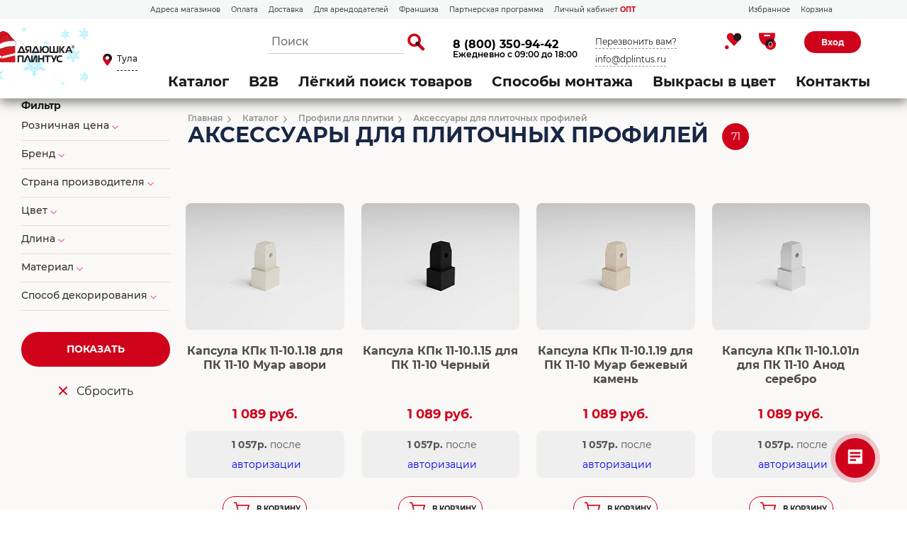

--- FILE ---
content_type: text/html; charset=UTF-8
request_url: https://tula.dplintus.ru/catalog/aksessuary-dlya-plitochnykh-profiley/
body_size: 56472
content:
<!DOCTYPE html>
<html>
<head>
<title>Купить Аксессуары для плиточных профилей в магазине «Дядюшка Плинтус - Тула»</title>
<meta name="description" content="Аксессуары для плиточных профилей" />

    

    <meta http-equiv="Content-type" content="text/html; charset=utf-8"/>
    <meta name="viewport" content="width=device-width, initial-scale=1.0">
    <meta name="format-detection" content="telephone=no">

    <meta http-equiv="Content-Type" content="text/html; charset=UTF-8" />
<meta name="robots" content="index, follow" />
<meta name="keywords" content="Аксессуары для плиточных профилей" />

<link href="/bitrix/css/main/bootstrap.min.css?1604010781121326" type="text/css"  rel="stylesheet" />
<link href="/bitrix/css/main/font-awesome.min.css?160401078123748" type="text/css"  rel="stylesheet" />
<link href="/bitrix/js/ui/design-tokens/dist/ui.design-tokens.min.css?173998879623463" type="text/css"  rel="stylesheet" />
<link href="/bitrix/js/ui/fonts/opensans/ui.font.opensans.min.css?16678315882320" type="text/css"  rel="stylesheet" />
<link href="/bitrix/js/main/popup/dist/main.popup.bundle.min.css?175260438828056" type="text/css"  rel="stylesheet" />
<link href="/bitrix/css/main/themes/yellow/style.min.css?1604010781337" type="text/css"  rel="stylesheet" />
<link href="/bitrix/js/main/phonenumber/css/phonenumber.min.css?164577975136251" type="text/css"  rel="stylesheet" />
<link href="/bitrix/js/bxmaker/authuserphone/core/dist/index.bundle.css?175260520138035" type="text/css"  rel="stylesheet" />
<link href="/bitrix/js/bxmaker/authuserphone/enter/dist/index.bundle.css?175260520114748" type="text/css"  rel="stylesheet" />
<link href="/bitrix/cache/css/s2/plintus_shop2/page_622732a87fdfb2ee5c1e49f2fd00f2ba/page_622732a87fdfb2ee5c1e49f2fd00f2ba_v1.css?176840808044846" type="text/css"  rel="stylesheet" />
<link href="/bitrix/cache/css/s2/plintus_shop2/template_8a00898783e8b1b21cc3a334e42e7821/template_8a00898783e8b1b21cc3a334e42e7821_v1.css?1768408078532160" type="text/css"  data-template-style="true" rel="stylesheet" />
<script>if(!window.BX)window.BX={};if(!window.BX.message)window.BX.message=function(mess){if(typeof mess==='object'){for(let i in mess) {BX.message[i]=mess[i];} return true;}};</script>
<script>(window.BX||top.BX).message({"JS_CORE_LOADING":"Загрузка...","JS_CORE_NO_DATA":"- Нет данных -","JS_CORE_WINDOW_CLOSE":"Закрыть","JS_CORE_WINDOW_EXPAND":"Развернуть","JS_CORE_WINDOW_NARROW":"Свернуть в окно","JS_CORE_WINDOW_SAVE":"Сохранить","JS_CORE_WINDOW_CANCEL":"Отменить","JS_CORE_WINDOW_CONTINUE":"Продолжить","JS_CORE_H":"ч","JS_CORE_M":"м","JS_CORE_S":"с","JSADM_AI_HIDE_EXTRA":"Скрыть лишние","JSADM_AI_ALL_NOTIF":"Показать все","JSADM_AUTH_REQ":"Требуется авторизация!","JS_CORE_WINDOW_AUTH":"Войти","JS_CORE_IMAGE_FULL":"Полный размер"});</script>

<script src="/bitrix/js/main/core/core.min.js?1768407567229643"></script>

<script>BX.Runtime.registerExtension({"name":"main.core","namespace":"BX","loaded":true});</script>
<script>BX.setJSList(["\/bitrix\/js\/main\/core\/core_ajax.js","\/bitrix\/js\/main\/core\/core_promise.js","\/bitrix\/js\/main\/polyfill\/promise\/js\/promise.js","\/bitrix\/js\/main\/loadext\/loadext.js","\/bitrix\/js\/main\/loadext\/extension.js","\/bitrix\/js\/main\/polyfill\/promise\/js\/promise.js","\/bitrix\/js\/main\/polyfill\/find\/js\/find.js","\/bitrix\/js\/main\/polyfill\/includes\/js\/includes.js","\/bitrix\/js\/main\/polyfill\/matches\/js\/matches.js","\/bitrix\/js\/ui\/polyfill\/closest\/js\/closest.js","\/bitrix\/js\/main\/polyfill\/fill\/main.polyfill.fill.js","\/bitrix\/js\/main\/polyfill\/find\/js\/find.js","\/bitrix\/js\/main\/polyfill\/matches\/js\/matches.js","\/bitrix\/js\/main\/polyfill\/core\/dist\/polyfill.bundle.js","\/bitrix\/js\/main\/core\/core.js","\/bitrix\/js\/main\/polyfill\/intersectionobserver\/js\/intersectionobserver.js","\/bitrix\/js\/main\/lazyload\/dist\/lazyload.bundle.js","\/bitrix\/js\/main\/polyfill\/core\/dist\/polyfill.bundle.js","\/bitrix\/js\/main\/parambag\/dist\/parambag.bundle.js"]);
</script>
<script>BX.Runtime.registerExtension({"name":"fx","namespace":"window","loaded":true});</script>
<script>BX.Runtime.registerExtension({"name":"ui.design-tokens","namespace":"window","loaded":true});</script>
<script>BX.Runtime.registerExtension({"name":"ui.fonts.opensans","namespace":"window","loaded":true});</script>
<script>BX.Runtime.registerExtension({"name":"main.popup","namespace":"BX.Main","loaded":true});</script>
<script>BX.Runtime.registerExtension({"name":"popup","namespace":"window","loaded":true});</script>
<script type="extension/settings" data-extension="currency.currency-core">{"region":"ru"}</script>
<script>BX.Runtime.registerExtension({"name":"currency.currency-core","namespace":"BX.Currency","loaded":true});</script>
<script>BX.Runtime.registerExtension({"name":"currency","namespace":"window","loaded":true});</script>
<script>(window.BX||top.BX).message({"phone_number_default_country":"RU","user_default_country":""});</script>
<script>BX.Runtime.registerExtension({"name":"phone_number","namespace":"window","loaded":true});</script>
<script>BX.Runtime.registerExtension({"name":"ui.vue","namespace":"BX","loaded":true});</script>
<script>(window.BX||top.BX).message({"BXMAKER_AUTHUSERPHONE_CORE_USER_CALLTO_PLACEHOLDER":"-----------","BXMAKER_AUTHUSERPHONE_CORE_CONSENT_LABEL":"Нажимая кнопку «#button#», я даю свое согласие на обработку моих персональных данных, в соответствии с Федеральным законом от 27.07.2006 года №152-ФЗ «О персональных данных», на условиях и для целей, определенных в Согласии на обработку персональных данных","BXMAKER_AUTHUSERPHONE_CORE_CONSENT_POPUP_TITLE":"Согласие на обработку персональных данных","BXMAKER_AUTHUSERPHONE_CORE_CONSENT_POPUP_BUTTON_AGREE":"Принимаю","BXMAKER_AUTHUSERPHONE_CORE_CONSENT_POPUP_BUTTON_DISAGREE":"Не принимаю","BXMAKER_AUTHUSERPHONE_CORE_NOT_FOUND_ANYTHING":"ничего не найдено","BXMAKER_AUTHUSERPHONE_CORE_CAPTCHA_BITRIX_REFRESH":"Заменить картинку","BXMAKER_AUTHUSERPHONE_CORE_CAPTCHA_BITRIX_INPUT_TITLE":"Код с картинки"});</script>
<script>BX.Runtime.registerExtension({"name":"bxmaker.authuserphone.core","namespace":"BXmaker.Authuserphone.Core","loaded":true});</script>
<script>(window.BX||top.BX).message({"BXMAKER_AUTHUSERPHONE_ENTER_USER_CALL_TITLE":"Позвоните по номеру","BXMAKER_AUTHUSERPHONE_ENTER_USER_CALL_TIMEOUT_TITLE":"Запросить номер телефона повторно можно","BXMAKER_AUTHUSERPHONE_ENTER_USER_CALL_TIMEOUT_SUBTITLE":"через","BXMAKER_AUTHUSERPHONE_ENTER_USER_CALL_NOTICE":"Сделайте бесплатный звонок (будет сброшен) с номера ","BXMAKER_AUTHUSERPHONE_ENTER_USER_CALL_GET_NEW":"Получить номер","BXMAKER_AUTHUSERPHONE_ENTER_USER_CALL_CHANGE_PHONE":"Изменить","BXMAKER_AUTHUSERPHONE_ENTER_USER_CALL_BUTTON_CHECK":"Готово","BXMAKER_AUTHUSERPHONE_ENTER_TO_REGISTRATION":"Зарегистрироваться","BXMAKER_AUTHUSERPHONE_ENTER_TO_AUTH":"Авторизоваться","BXMAKER_AUTHUSERPHONE_ENTER_TELEGRAM_CODE_TITLE":"Введите проверочный код","BXMAKER_AUTHUSERPHONE_ENTER_TELEGRAM_CODE_TIMEOUT_TITLE":"Запросить код повторно можно","BXMAKER_AUTHUSERPHONE_ENTER_TELEGRAM_CODE_TIMEOUT_SUBTITLE":"через","BXMAKER_AUTHUSERPHONE_ENTER_TELEGRAM_CODE_NOTICE2":"Telegram на номер ","BXMAKER_AUTHUSERPHONE_ENTER_TELEGRAM_CODE_NOTICE":"Мы отправили проверочный код в ","BXMAKER_AUTHUSERPHONE_ENTER_TELEGRAM_CODE_GET_NEW":"Запросить новый код","BXMAKER_AUTHUSERPHONE_ENTER_TELEGRAM_CODE_CHANGE_PHONE":"Изменить","BXMAKER_AUTHUSERPHONE_ENTER_SMS_CODE_TITLE":"Введите код","BXMAKER_AUTHUSERPHONE_ENTER_SMS_CODE_TIMEOUT_TITLE":"Получить новый код можно","BXMAKER_AUTHUSERPHONE_ENTER_SMS_CODE_TIMEOUT_SUBTITLE":"через","BXMAKER_AUTHUSERPHONE_ENTER_SMS_CODE_NOTICE":"Мы отправили код подтверждения на номер ","BXMAKER_AUTHUSERPHONE_ENTER_SMS_CODE_GET_NEW":"Получить новый код","BXMAKER_AUTHUSERPHONE_ENTER_SMS_CODE_CHANGE_PHONE":"Изменить","BXMAKER_AUTHUSERPHONE_ENTER_SIM_PUSH_TITLE":"Нажмите кнопку «Принять»","BXMAKER_AUTHUSERPHONE_ENTER_SIM_PUSH_TIMEOUT_TITLE":"Отправить запрос на подтверждение","BXMAKER_AUTHUSERPHONE_ENTER_SIM_PUSH_TIMEOUT_SUBTITLE":"повторно можно через","BXMAKER_AUTHUSERPHONE_ENTER_SIM_PUSH_NOTICE":"На ваш телефон отправлен запрос подтверждения номера телефона ","BXMAKER_AUTHUSERPHONE_ENTER_SIM_PUSH_GET_NEW":"Отправить запрос","BXMAKER_AUTHUSERPHONE_ENTER_SIM_PUSH_CHANGE_PHONE":"Изменить","BXMAKER_AUTHUSERPHONE_ENTER_SIM_PUSH_BUTTON_CHECK":"Готово","BXMAKER_AUTHUSERPHONE_ENTER_REG_FORM_SECOND_NAME":"Отчество","BXMAKER_AUTHUSERPHONE_ENTER_REG_FORM_PHONE":"Телефон","BXMAKER_AUTHUSERPHONE_ENTER_REG_FORM_PASSWORD":"Пароль","BXMAKER_AUTHUSERPHONE_ENTER_REG_FORM_LOGIN":"Логин","BXMAKER_AUTHUSERPHONE_ENTER_REG_FORM_LOCATION":"Город","BXMAKER_AUTHUSERPHONE_ENTER_REG_FORM_LAST_NAME":"Фамилия","BXMAKER_AUTHUSERPHONE_ENTER_REG_FORM_FIRST_NAME":"Имя","BXMAKER_AUTHUSERPHONE_ENTER_REG_FORM_FIO":"ФИО","BXMAKER_AUTHUSERPHONE_ENTER_REG_FORM_EMAIL":"Email","BXMAKER_AUTHUSERPHONE_ENTER_REG_FORM_BUTTON":"Продолжить","BXMAKER_AUTHUSERPHONE_ENTER_REG_FORM_BIRTHDAY":"Дата рождения","BXMAKER_AUTHUSERPHONE_ENTER_REGISTRATION_TITLE":"Регистрация","BXMAKER_AUTHUSERPHONE_ENTER_OTP_TITLE":"Введите одноразовый пароль","BXMAKER_AUTHUSERPHONE_ENTER_OTP_BUTTON":"Войти","BXMAKER_AUTHUSERPHONE_ENTER_OTP_BACK":"Вернуться","BXMAKER_AUTHUSERPHONE_ENTER_LOGOUT":"Выйти","BXMAKER_AUTHUSERPHONE_ENTER_IS_AUTHORIZED":"Вы авторизованы","BXMAKER_AUTHUSERPHONE_ENTER_FORGET_TITLE":"Восстановление доступа","BXMAKER_AUTHUSERPHONE_ENTER_FORGET_FORM_PHONE":"Телефон","BXMAKER_AUTHUSERPHONE_ENTER_FORGET_FORM_OR":" - или - ","BXMAKER_AUTHUSERPHONE_ENTER_FORGET_FORM_EMAIL":"Email","BXMAKER_AUTHUSERPHONE_ENTER_FORGET_FORM_BUTTON":"Далее","BXMAKER_AUTHUSERPHONE_ENTER_CHANGE_CONFIRM_TYPE":"Подтвердить иначе","BXMAKER_AUTHUSERPHONE_ENTER_BOT_SPEECH_TITLE":"Введите произнесенный код","BXMAKER_AUTHUSERPHONE_ENTER_BOT_SPEECH_TIMEOUT_TITLE":"Запросить код повторно можно","BXMAKER_AUTHUSERPHONE_ENTER_BOT_SPEECH_TIMEOUT_SUBTITLE":"через","BXMAKER_AUTHUSERPHONE_ENTER_BOT_SPEECH_NOTICE":"Робот произнесет код, позвонив на номер ","BXMAKER_AUTHUSERPHONE_ENTER_BOT_SPEECH_GET_NEW":"Запросить новый звонок","BXMAKER_AUTHUSERPHONE_ENTER_BOT_SPEECH_CHANGE_PHONE":"Изменить","BXMAKER_AUTHUSERPHONE_ENTER_BOT_CALL_TITLE":"Введите последние цифры","BXMAKER_AUTHUSERPHONE_ENTER_BOT_CALL_TIMEOUT_TITLE":"Запросить звонок повторно можно","BXMAKER_AUTHUSERPHONE_ENTER_BOT_CALL_TIMEOUT_SUBTITLE":"через","BXMAKER_AUTHUSERPHONE_ENTER_BOT_CALL_NOTICE_STOP":" номера входящего звонка. Робот произведет звонок на номер ","BXMAKER_AUTHUSERPHONE_ENTER_BOT_CALL_NOTICE_START":"Введите последние ","BXMAKER_AUTHUSERPHONE_ENTER_BOT_CALL_NOTICE_NAME_4":"цифры","BXMAKER_AUTHUSERPHONE_ENTER_BOT_CALL_NOTICE_NAME":"цифр","BXMAKER_AUTHUSERPHONE_ENTER_BOT_CALL_GET_NEW":"Запросить новый звонок","BXMAKER_AUTHUSERPHONE_ENTER_BOT_CALL_CHANGE_PHONE":"Изменить","BXMAKER_AUTHUSERPHONE_ENTER_AUTH_TITLE":"Авторизация","BXMAKER_AUTHUSERPHONE_ENTER_AUTH_FORM_PHONE":"Телефон","BXMAKER_AUTHUSERPHONE_ENTER_AUTH_FORM_BY_PHONE":"Войти по номеру телефона","BXMAKER_AUTHUSERPHONE_ENTER_AUTH_FORM_BY_PASS":"Войти с помощью пароля","BXMAKER_AUTHUSERPHONE_ENTER_AUTH_FORM_BY_EMAIL":"Войти по почте","BXMAKER_AUTHUSERPHONE_ENTER_AUTH_FORM_BUTTON":"Далее","BXMAKER_AUTHUSERPHONE_ENTER_AUTH_BY_PASSWORD_FORM_PHONE":"телефон","BXMAKER_AUTHUSERPHONE_ENTER_AUTH_BY_PASSWORD_FORM_PASSWORD":"Пароль","BXMAKER_AUTHUSERPHONE_ENTER_AUTH_BY_PASSWORD_FORM_OR":"или","BXMAKER_AUTHUSERPHONE_ENTER_AUTH_BY_PASSWORD_FORM_LOGIN":"логин","BXMAKER_AUTHUSERPHONE_ENTER_AUTH_BY_PASSWORD_FORM_EMAIL":"email","BXMAKER_AUTHUSERPHONE_ENTER_AUTH_BY_PASSWORD_FORM_BUTTON":"Войти","BXMAKER_AUTHUSERPHONE_ENTER_AUTH_BY_PASSWORD_FORGET":"Не помню пароль","BXMAKER_AUTHUSERPHONE_ENTER_AUTH_BY_PASSWORD_BACK":"Войти с помощью временного кода","BXMAKER_AUTHUSERPHONE_ENTER_AUTHBYEMAILCODE_TITLE":"Введите код","BXMAKER_AUTHUSERPHONE_ENTER_AUTHBYEMAILCODE_TIMEOUT_TITLE":"Получить новый код можно","BXMAKER_AUTHUSERPHONE_ENTER_AUTHBYEMAILCODE_TIMEOUT_SUBTITLE":"через","BXMAKER_AUTHUSERPHONE_ENTER_AUTHBYEMAILCODE_NOTICE":"Мы отправили код подтверждения на почту ","BXMAKER_AUTHUSERPHONE_ENTER_AUTHBYEMAILCODE_GET_NEW":"Получить новый код","BXMAKER_AUTHUSERPHONE_ENTER_AUTHBYEMAILCODE_FORM_TITLE":"Войдите по почте","BXMAKER_AUTHUSERPHONE_ENTER_AUTHBYEMAILCODE_FORM_SUBTITLE":"Только для зарегистрированных пользователей","BXMAKER_AUTHUSERPHONE_ENTER_AUTHBYEMAILCODE_FORM_INPUT":"Электронная почта","BXMAKER_AUTHUSERPHONE_ENTER_AUTHBYEMAILCODE_FORM_BUTTON":"Получить код","BXMAKER_AUTHUSERPHONE_ENTER_AUTHBYEMAILCODE_CHANGE_PHONE":"Изменить"});</script>
<script>BX.Runtime.registerExtension({"name":"bxmaker.authuserphone.enter","namespace":"BXmaker.Authuserphone","loaded":true});</script>
<script>(window.BX||top.BX).message({"LANGUAGE_ID":"ru","FORMAT_DATE":"DD.MM.YYYY","FORMAT_DATETIME":"DD.MM.YYYY HH:MI:SS","COOKIE_PREFIX":"BITRIX_SM","SERVER_TZ_OFFSET":"10800","UTF_MODE":"Y","SITE_ID":"s2","SITE_DIR":"\/","USER_ID":"","SERVER_TIME":1768739617,"USER_TZ_OFFSET":0,"USER_TZ_AUTO":"Y","bitrix_sessid":"41953ad75be0d3f79e4c81857462f310"});</script>


<script  src="/bitrix/cache/js/s2/plintus_shop2/kernel_main/kernel_main_v1.js?1768455574196391"></script>
<script src="/bitrix/js/main/popup/dist/main.popup.bundle.min.js?176840806067480"></script>
<script src="/bitrix/js/currency/currency-core/dist/currency-core.bundle.min.js?17399886754569"></script>
<script src="/bitrix/js/currency/core_currency.min.js?1739988675835"></script>
<script src="/bitrix/js/main/phonenumber/phonenumber.min.js?171354483229214"></script>
<script src="/bitrix/js/ui/vue/vue2/prod/dist/vue.bundle.min.js?1667831558113213"></script>
<script src="/bitrix/js/bxmaker/authuserphone/core/dist/index.bundle.js?175260520139244"></script>
<script src="/bitrix/js/bxmaker/authuserphone/enter/dist/index.bundle.js?175260520192732"></script>
<script>BX.setJSList(["\/bitrix\/js\/main\/core\/core_fx.js","\/bitrix\/js\/main\/session.js","\/bitrix\/js\/main\/pageobject\/dist\/pageobject.bundle.js","\/bitrix\/js\/main\/core\/core_window.js","\/bitrix\/js\/main\/date\/main.date.js","\/bitrix\/js\/main\/core\/core_date.js","\/bitrix\/js\/main\/dd.js","\/bitrix\/js\/main\/core\/core_uf.js","\/bitrix\/js\/main\/core\/core_dd.js","\/bitrix\/js\/main\/core\/core_tooltip.js","\/bitrix\/js\/main\/utils.js","\/local\/templates\/plintus_shop2\/components\/bitrix\/catalog.smart.filter\/catalog-shop-filter\/script.js","\/local\/templates\/.default\/components\/bitrix\/catalog.section\/catalog-shop-section9\/script.js","\/local\/templates\/.default\/components\/bitrix\/catalog.item\/catalog-shop-item8\/script.js","\/local\/templates\/.default\/components\/sotbit\/regions.choose\/big_list5\/script.js","\/local\/templates\/.default\/components\/sotbit\/regions.choose\/big_list5\/js\/horsey.min.js","\/bitrix\/components\/arturgolubev\/search.title\/script.js","\/local\/templates\/.default\/components\/arturgolubev\/search.title\/dplintus\/script.js","\/bitrix\/components\/bitrix\/search.title\/script.js","\/static3\/scripts\/jquery-3.3.1.min.js","\/static3\/scripts\/jquery.zoom.min.js","\/static3\/scripts\/fancybox\/jquery.fancybox.min.js","\/static3\/scripts\/swiper-9.1.0\/swiper-bundle.min.js","\/static3\/scripts\/jquery.matchHeight.js","\/static3\/scripts\/start.js"]);</script>
<script>BX.setCSSList(["\/local\/templates\/.default\/components\/bitrix\/catalog\/catalog-shop5\/style.css","\/local\/templates\/.default\/components\/bitrix\/catalog\/catalog-shop5\/bitrix\/catalog.section.list\/.default\/style.css","\/local\/templates\/plintus_shop2\/components\/bitrix\/catalog.smart.filter\/catalog-shop-filter\/style.css","\/local\/templates\/plintus_shop2\/components\/bitrix\/catalog.smart.filter\/catalog-shop-filter\/themes\/yellow\/colors.css","\/local\/templates\/.default\/components\/bitrix\/catalog.section\/catalog-shop-section9\/style.css","\/local\/templates\/.default\/components\/bitrix\/catalog.item\/catalog-shop-item8\/style.css","\/local\/templates\/.default\/components\/bitrix\/catalog.section\/catalog-shop-section9\/themes\/yellow\/style.css","\/static3\/scripts\/fancybox\/jquery.fancybox.min.css","\/static3\/scripts\/swiper-9.1.0\/swiper-bundle.min.css","\/static3\/css\/header.css","\/static3\/css\/footer.css","\/static3\/css\/popup.css","\/static3\/css\/style.css","\/static3\/css\/custom.css","\/static3\/css\/contacts.css","\/local\/templates\/.default\/components\/sotbit\/regions.choose\/big_list5\/style.css","\/local\/templates\/.default\/components\/arturgolubev\/search.title\/dplintus\/style.css"]);</script>
<script>
					(function () {
						"use strict";

						var counter = function ()
						{
							var cookie = (function (name) {
								var parts = ("; " + document.cookie).split("; " + name + "=");
								if (parts.length == 2) {
									try {return JSON.parse(decodeURIComponent(parts.pop().split(";").shift()));}
									catch (e) {}
								}
							})("BITRIX_CONVERSION_CONTEXT_s2");

							if (cookie && cookie.EXPIRE >= BX.message("SERVER_TIME"))
								return;

							var request = new XMLHttpRequest();
							request.open("POST", "/bitrix/tools/conversion/ajax_counter.php", true);
							request.setRequestHeader("Content-type", "application/x-www-form-urlencoded");
							request.send(
								"SITE_ID="+encodeURIComponent("s2")+
								"&sessid="+encodeURIComponent(BX.bitrix_sessid())+
								"&HTTP_REFERER="+encodeURIComponent(document.referrer)
							);
						};

						if (window.frameRequestStart === true)
							BX.addCustomEvent("onFrameDataReceived", counter);
						else
							BX.ready(counter);
					})();
				</script>



<script  src="/bitrix/cache/js/s2/plintus_shop2/template_219b2f8fd6480c4ca6b3b0ffc03f57d9/template_219b2f8fd6480c4ca6b3b0ffc03f57d9_v1.js?1768408078835147"></script>
<script  src="/bitrix/cache/js/s2/plintus_shop2/page_a65e0f7fa4222aff4977c948885cd6a5/page_a65e0f7fa4222aff4977c948885cd6a5_v1.js?176840808070286"></script>
<script>new Image().src='https://dplintus.ru/bitrix/spread.php?s=QklUUklYX1NNX0JYTUFLRVJfQVVQX0dJRDIBMTAyNjY2MTMwATE3Njg4MjYwMTcBLwEBATEC&k=829a121aa13fce16aa5dcfa3886fb79b';
new Image().src='https://d-plintus.ru/bitrix/spread.php?s=QklUUklYX1NNX0JYTUFLRVJfQVVQX0dJRDIBMTAyNjY2MTMwATE3Njg4MjYwMTcBLwEBATEC&k=829a121aa13fce16aa5dcfa3886fb79b';
</script>


		<link rel="icon" type="image/jpeg" sizes="32x32" href="/static_new/icons/favicon-32x32.jpg">
	<link rel="icon" type="image/png" sizes="16x16" href="/static_new/icons/favicon-16x16.png"> 
	<link rel="shortcut icon" href="/static_new/icons/favicon.ico">
	<link rel="manifest" href="/static_new/icons/site.webmanifest">
	<link rel="apple-touch-icon" sizes="180x180" href="/static_new/icons/apple-touch-icon.png">
	<link rel="mask-icon" href="/static_new/icons/safari-pinned-tab.svg">
	<meta name="msapplication-config" content="/static_new/icons/browserconfig.xml">
<!-- Facebook Pixel Code -->
<script>
  !function(f,b,e,v,n,t,s)
  {if(f.fbq)return;n=f.fbq=function(){n.callMethod?
  n.callMethod.apply(n,arguments):n.queue.push(arguments)};
  if(!f._fbq)f._fbq=n;n.push=n;n.loaded=!0;n.version='2.0';
  n.queue=[];t=b.createElement(e);t.async=!0;
  t.src=v;s=b.getElementsByTagName(e)[0];
  s.parentNode.insertBefore(t,s)}(window, document,'script',
  'https://connect.facebook.net/en_US/fbevents.js');
  fbq('init', '2049537605175533');
  fbq('track', 'PageView');
</script>
<noscript><img height="1" width="1" style="display:none"
  src="https://www.facebook.com/tr?id=2049537605175533&ev=PageView&noscript=1"
/></noscript>
<!-- End Facebook Pixel Code -->



<script src="/static3/scripts/sourcebuster.min.js" id="sbjs"></script>
<script>
    sbjs.init (
        {
            domain: 'dplintus.ru',
            lifetime: 60,
            user_ip: '3.21.167.233'
        }
    );
</script>
</head>
<!-- Google tag (gtag.js) -->
<script async src="https://www.googletagmanager.com/gtag/js?id=G-P1JVZFPPL6"></script>
<script>
  window.dataLayer = window.dataLayer || [];
  function gtag(){dataLayer.push(arguments);}
  gtag('js', new Date());

  gtag('config', 'G-P1JVZFPPL6');
</script>

<body class="inner-page
inner-page-selector 

 catalog-compact page-scroll">

<div id="panel"></div>




<header class="p-header ">

    
    <div class="p-header__sub-top">
        <div class="container">
            <div class="p-header__sub-top-l">
<nav class="menu">
                <div  class="wrap-item">
                    <a href="/contacts/" class="item">Адреса магазинов </a>
                </div>
                <div class="wrap-item" >
                    <a href="/oplata/" class="item">Оплата</a>
                </div>
                <div class="wrap-item">
                    <a href="/dostavka/" class="item">Доставка</a>
                </div>
                <div class="wrap-item">
                    <a href="/presentation/" class="item">Для арендодателей</a>
                </div>
                <div class="wrap-item">
                    <a href="/franshiza/" class="item">Франшиза</a>
                </div>
                <div class="wrap-item">
                    <a href="/partner/" class="item">Партнерская программа</a>
                </div>
                <div class="wrap-item">
                    <a href="http://mp-web.ru/cabinet/" target=_blank class="item red" >Личный кабинет <b style="color: #D0021B;">ОПТ</b></a>
                </div>

</nav>
            </div>


        
            <div class="p-header__sub-top-r">
                <nav class="menu">
                    <div class="wrap-item">
                        <a href="/favorite/" class="item">Избранное</a>
                    </div>
                    <div class="wrap-item">
                        <a href="/personal/cart/" class="item">Корзина</a>
                    </div>
                </nav>

                
            </div>

        </div>
    </div>

    
	<div class="p-header_top ">
        <div class="container">
            <div class="p-header-l">
                <a class="header_logo" href="/">
                    <img alt="logo" src="/include/images/logo_ny3.gif" class="logo-desktop">
<img alt="logo" src="/include/images/logo_ny3_mobile.gif" class="logo-mobile">
<style>

    .header_logo {
        width: 152px;
        margin-left: -92px;
        margin-top:-20px;
    }


    .header_logo img.logo-desktop{
        display: block;
    }

    .header_logo img.logo-mobile{
        display: none;
    }


@media only screen and (max-device-width: 520px) {
    .header_logo img{
        margin-top:-20px;
        margin-left: 77px;
        margin-bottom: -20px;
    }


    .header_logo img.logo-desktop{
        display: none;
    }

    .header_logo img.logo-mobile{
        display: block;
    }


}
</style>                </a>
				<!--'start_frame_cache_W3XK6f'-->    <div class="select-city-wrap">
        <div class="select-city__block">
		 <a class="btn-popup location">
			<span class="icon-pin_2">
				<span class="path1"></span>
				<span class="path2"></span>
			</span>
            <span class="select-city__block__text-city location-val">Тула</span>
		</a>
        </div>
        <div class="select-city__dropdown-wrap"
             style="display:none;">
            <div class="select-city__dropdown">
                <div class="select-city__dropdown__title-wrap">
				<span class="select-city__dropdown__title">Ваш город                    <b>Тула</b>?</span>
                </div>
                <div class="select-city__dropdown__choose-wrap">
                    <span class="select-city__dropdown__choose__yes select-city__dropdown__choose"
                          data-id="">Да</span>
                    <span class="select-city__dropdown__choose__no select-city__dropdown__choose">Нет</span>
                </div>
            </div>
        </div>
    </div>
    <div class="select-city__modal">
        <div class="select-city__modal-wrap">

            <div class="select-city__top">

                <div class="select-city__close icon-close2"></div>

                <p class="select-city__modal__title">
                    Тула                </p>

                <input class="select-city__input"
                       type="region-input"
                       name=""
                       id="region-input"
                       placeholder="Выберите ваш город">
            </div>

            <div class="select-city__modal__title-wrap">
                <!--Выберите ваш город-->


                <h3>Наши магазины</h3>

            </div>
            <div class="select-city__modal__list">
                <p class="select-city__modal__list__item bold" data-index="0">Москва</p><p class="select-city__modal__list__item bold" data-index="1">Санкт-Петербург</p><p class="select-city__modal__list__item bold" data-index="2">Нижний Новгород</p><p class="select-city__modal__list__item" data-index="4">Белгород</p><p class="select-city__modal__list__item" data-index="5">Владимир</p><p class="select-city__modal__list__item" data-index="6">Вологда</p><p class="select-city__modal__list__item" data-index="7">Воронеж</p><p class="select-city__modal__list__item" data-index="8">Дзержинск</p><p class="select-city__modal__list__item" data-index="10">Иваново</p><p class="select-city__modal__list__item" data-index="11">Калуга</p><p class="select-city__modal__list__item" data-index="12">Кострома</p><p class="select-city__modal__list__item" data-index="13">Кстово</p><p class="select-city__modal__list__item" data-index="14">Курск</p><p class="select-city__modal__list__item" data-index="15">Орехово-Зуево</p><p class="select-city__modal__list__item" data-index="16">Рыбинск</p><p class="select-city__modal__list__item" data-index="17">Рязань</p><p class="select-city__modal__list__item" data-index="18">Тверь</p><p class="select-city__modal__list__item active" data-index="19">Тула</p><p class="select-city__modal__list__item" data-index="20">Череповец</p><p class="select-city__modal__list__item" data-index="21">Ярославль</p>            </div>
            <div class="select-city__modal__title-wrap">
                <h3>Точки выдачи</h3>
            </div>
                        <div  class="select-city__modal2">
                        </div>


            <div class="select-city__modal__submit-wrap" style="display:none;">
                <div class="select-city__modal__submit__title-wrap">
                    <span class="select-city__modal__submit__title">Или укажите в строке ниже:</span>
                </div>
                <div class="select-city__modal__submit__block-wrap">
                    <div class="select-city__modal__submit__block-wrap__input_wrap">
                        <div class="select-city__modal__submit__block-wrap__input_wrap_error"
                             style="display:none;">Указанный регион не найден</div>
                        <input value="" type="text" class="select-city__modal__submit__input">
                    </div>
                    <input type="submit" name="submit"
                           value="Выбрать"
                           class="select-city__modal__submit__btn">
                </div>
            </div>
        </div>
    </div>
    <div class="modal__overlay"></div>


        <!--'end_frame_cache_W3XK6f'-->            </div>
            <div class="p-header-r">
                
    <div class="wrap-search open  theme-red" id="title-search">
		<form action="/catalog/s/">
			<div class="wrap-input">
                <input id="smart-title-search-input" placeholder="Поиск" type="text" name="q" value="" autocomplete="off" class="bx-form-control"/>
			</div>

            <span class="bx-searchtitle-preloader view" id="smart-title-search_preloader_item"></span>
            <button type="submit" class="btn-search icon-search_2">
                <span class="path1"></span>
                <span class="path2"></span>
                <span class="path3"></span>
            </button>

			<input style="display:none;" name="s" type="submit" value="Поиск" />
		</form>

        
<span class="bx_item_block_item_clear"></span>

    <div id="smart-title-search" class="bx-searchtitle theme-red">

        </div>

</div>

	<style>
		.bx-searchtitle .bx-input-group .bx-form-control, .bx_smart_searche .bx_item_block.all_result .all_result_button, .bx-searchtitle .bx-input-group-btn button, .bx_smart_searche .bx_item_block_hrline {
			border-color: #d0021b !important;
		}
		.bx_smart_searche .bx_item_block.all_result .all_result_button, .bx-searchtitle .bx-input-group-btn button {
			background-color: #d0021b  !important;
		}
		.bx_smart_searche .bx_item_block_href_category_name, .bx_smart_searche .bx_item_block_item_name b, .bx_smart_searche .bx_item_block_item_simple_name b {
			color: #d0021b  !important;
		}
        .bx_smart_searche .bx_item_block_hrline {
            border-color: #cccccc !important;
        }
	</style>

<script>
	BX.ready(function(){
		new JCTitleSearchAG({
			// 'AJAX_PAGE' : '/your-path/fast_search.php',
			'AJAX_PAGE' : '/catalog/aksessuary-dlya-plitochnykh-profiley/',
			'CONTAINER_ID': 'smart-title-search',
			'INPUT_ID': 'smart-title-search-input',
			'PRELODER_ID': 'smart-title-search_preloader_item',
			'MIN_QUERY_LEN': 2
		});
		
			});
</script>
                <div class="p-header__info">
					<a class="phone-link" href="tel:8 (800) 350-94-42" onclick="ym(61775854,'reachGoal','CallHeader')">8 (800) 350-94-42</a>
                    <p>Ежедневно с 09:00 до 18:00</p>                </div>
				
<div class="p-header__info">
	<a class="btn-callback btn-popup" href="#popup-callback">Перезвонить вам?</a>
	<a class="btn-callback " href="mailto:info@dplintus.ru">info@dplintus.ru</a>
</div>

                <!--<a class="btn-callback btn-popup" href="#popup-callback">Перезвонить вам?</a>-->
				
                <div class="header__store">
					                    <a class="store_fav" href="/favorite/">
						<span class="icon-heart_2">
							<span class="path1"></span>
							<span class="path2"></span>
							<span class="path3"></span>
						</span>
                    </a>
					
					                    <a class="store-cart" href="/personal/cart/">
                        <span class="store-cart_num">0</span>

                        <div class="icon-bucket_2">
                            <span class="path1"></span>
                            <span class="path2"></span>
                            <span class="path3"></span>
                        </div>
                    </a>
                </div>
				
									<a class="btn-red-round btn-red-round-small btn-enter btn-popup" href="#enter">Вход</a>
				
                <a class="btn-menu" href="#"><span></span><span></span><span></span></a>
            </div>
        </div>
    </div>
    	<div class="p-header_btm ">
        <div class="container">

            	<div class="wrap-search open" id="title-search">
		<form action="/catalog/s/">
			<div class="wrap-input">
				<input type="text" name="q" id="title-search-input" autocomplete="off"  placeholder="Поиск" />
			</div>

			<a class="btn-search icon-search_2" href="#">
				<span class="path1"></span>
				<span class="path2"></span>
				<span class="path3"></span>
			</a>
			
			<input style="display:none;" name="s" type="submit" value="Поиск" />
		</form>
    </div>
<script>
	/*BX.ready(function(){
		new JCTitleSearch({
			'AJAX_PAGE' : '/catalog/aksessuary-dlya-plitochnykh-profiley/',
			'CONTAINER_ID': 'title-search',
			'INPUT_ID': 'title-search-input',
			'MIN_QUERY_LEN': 2
		});
	});*/
</script>

            <div class="flex flex_js_spbtn">
                <div class="p-header__info">
                    <a class="phone-link" href="tel:8 (800) 350-94-42" onclick="ym(61775854,'reachGoal','CallHeader')">8 (800) 350-94-42</a>
                    <p>Ежедневно с 09:00 до 18:00</p>                </div>

                <a class="btn-callback btn-popup" href="#popup-callback">Перезвонить вам?</a>
            </div>


            <a class="btn-popup location">
					<span class="icon-pin_2">
						<span class="path1"></span>
						<span class="path2"></span>
					</span>
                <span class="location-val">Тула</span>
                
    <script>
        var SotbitRegion = new SotbitRegions({
            'list':[{'ID':'0','URL':'https://dplintus.ru/catalog/aksessuary-dlya-plitochnykh-profiley/','NAME':'Москва'},{'ID':'1','URL':'https://saint-petersburg.dplintus.ru/catalog/aksessuary-dlya-plitochnykh-profiley/','NAME':'Санкт-Петербург'},{'ID':'2','URL':'https://nn.dplintus.ru/catalog/aksessuary-dlya-plitochnykh-profiley/','NAME':'Нижний Новгород'},{'ID':'3','URL':'https://russia.dplintus.ru/catalog/aksessuary-dlya-plitochnykh-profiley/','NAME':'Россия'},{'ID':'4','URL':'https://belgorod.dplintus.ru/catalog/aksessuary-dlya-plitochnykh-profiley/','NAME':'Белгород'},{'ID':'5','URL':'https://vladimir.dplintus.ru/catalog/aksessuary-dlya-plitochnykh-profiley/','NAME':'Владимир'},{'ID':'6','URL':'https://vologda.dplintus.ru/catalog/aksessuary-dlya-plitochnykh-profiley/','NAME':'Вологда'},{'ID':'7','URL':'https://voronezh.dplintus.ru/catalog/aksessuary-dlya-plitochnykh-profiley/','NAME':'Воронеж'},{'ID':'8','URL':'https://dzerzhinsk.dplintus.ru/catalog/aksessuary-dlya-plitochnykh-profiley/','NAME':'Дзержинск'},{'ID':'9','URL':'https://zavolzhe.dplintus.ru/catalog/aksessuary-dlya-plitochnykh-profiley/','NAME':'Заволжье'},{'ID':'10','URL':'https://ivanovo.dplintus.ru/catalog/aksessuary-dlya-plitochnykh-profiley/','NAME':'Иваново'},{'ID':'11','URL':'https://kaluga.dplintus.ru/catalog/aksessuary-dlya-plitochnykh-profiley/','NAME':'Калуга'},{'ID':'12','URL':'https://kostroma.dplintus.ru/catalog/aksessuary-dlya-plitochnykh-profiley/','NAME':'Кострома'},{'ID':'13','URL':'https://kstovo.dplintus.ru/catalog/aksessuary-dlya-plitochnykh-profiley/','NAME':'Кстово'},{'ID':'14','URL':'https://kursk.dplintus.ru/catalog/aksessuary-dlya-plitochnykh-profiley/','NAME':'Курск'},{'ID':'15','URL':'https://orekhovo-zuevo.dplintus.ru/catalog/aksessuary-dlya-plitochnykh-profiley/','NAME':'Орехово-Зуево'},{'ID':'16','URL':'https://ribinsk.dplintus.ru/catalog/aksessuary-dlya-plitochnykh-profiley/','NAME':'Рыбинск'},{'ID':'17','URL':'https://ryazan.dplintus.ru/catalog/aksessuary-dlya-plitochnykh-profiley/','NAME':'Рязань'},{'ID':'18','URL':'https://tver.dplintus.ru/catalog/aksessuary-dlya-plitochnykh-profiley/','NAME':'Тверь'},{'ID':'19','URL':'https://tula.dplintus.ru/catalog/aksessuary-dlya-plitochnykh-profiley/','NAME':'Тула'},{'ID':'20','URL':'https://cherepovets.dplintus.ru/catalog/aksessuary-dlya-plitochnykh-profiley/','NAME':'Череповец'},{'ID':'21','URL':'https://yaroslavl.dplintus.ru/catalog/aksessuary-dlya-plitochnykh-profiley/','NAME':'Ярославль'},{'ID':'22','URL':'https://arkhangelsk.dplintus.ru/catalog/aksessuary-dlya-plitochnykh-profiley/','NAME':'Архангельск '},{'ID':'23','URL':'https://arzamas.dplintus.ru/catalog/aksessuary-dlya-plitochnykh-profiley/','NAME':'Арзамас'},{'ID':'24','URL':'https://astrahan.dplintus.ru/catalog/aksessuary-dlya-plitochnykh-profiley/','NAME':'Астрахань'},{'ID':'25','URL':'https://bryansk.dplintus.ru/catalog/aksessuary-dlya-plitochnykh-profiley/','NAME':'Брянск'},{'ID':'26','URL':'https://barnaul.dplintus.ru/catalog/aksessuary-dlya-plitochnykh-profiley/','NAME':'Барнаул '},{'ID':'27','URL':'https://vladivostok.dplintus.ru/catalog/aksessuary-dlya-plitochnykh-profiley/','NAME':'Владивосток '},{'ID':'28','URL':'https://vladikavkaz.dplintus.ru/catalog/aksessuary-dlya-plitochnykh-profiley/','NAME':'Владикавказ'},{'ID':'29','URL':'https://volgograd.dplintus.ru/catalog/aksessuary-dlya-plitochnykh-profiley/','NAME':'Волгоград'},{'ID':'30','URL':'https://volzhskiy.dplintus.ru/catalog/aksessuary-dlya-plitochnykh-profiley/','NAME':'Волжский'},{'ID':'31','URL':'https://vyksa.dplintus.ru/catalog/aksessuary-dlya-plitochnykh-profiley/','NAME':'Выкса'},{'ID':'32','URL':'https://gorodets.dplintus.ru/catalog/aksessuary-dlya-plitochnykh-profiley/','NAME':'Городец'},{'ID':'33','URL':'https://ekaterinburg.dplintus.ru/catalog/aksessuary-dlya-plitochnykh-profiley/','NAME':'Екатеринбург'},{'ID':'34','URL':'https://irkutsk.dplintus.ru/catalog/aksessuary-dlya-plitochnykh-profiley/','NAME':'Иркутск '},{'ID':'35','URL':'https://krasnodar.dplintus.ru/catalog/aksessuary-dlya-plitochnykh-profiley/','NAME':'Краснодар'},{'ID':'36','URL':'https://kazan.dplintus.ru/catalog/aksessuary-dlya-plitochnykh-profiley/','NAME':'Казань'},{'ID':'37','URL':'https://kaliningrad.dplintus.ru/catalog/aksessuary-dlya-plitochnykh-profiley/','NAME':'Калининград '},{'ID':'38','URL':'https://kemerovo.dplintus.ru/catalog/aksessuary-dlya-plitochnykh-profiley/','NAME':'Кемерово'},{'ID':'39','URL':'https://kirov.dplintus.ru/catalog/aksessuary-dlya-plitochnykh-profiley/','NAME':'Киров'},{'ID':'40','URL':'https://klin.dplintus.ru/catalog/aksessuary-dlya-plitochnykh-profiley/','NAME':'Клин'},{'ID':'41','URL':'https://krasnoyarsk.dplintus.ru/catalog/aksessuary-dlya-plitochnykh-profiley/','NAME':'Красноярск'},{'ID':'42','URL':'https://lipetsk.dplintus.ru/catalog/aksessuary-dlya-plitochnykh-profiley/','NAME':'Липецк'},{'ID':'43','URL':'https://murom.dplintus.ru/catalog/aksessuary-dlya-plitochnykh-profiley/','NAME':'Муром'},{'ID':'44','URL':'https://novorossiysk.dplintus.ru/catalog/aksessuary-dlya-plitochnykh-profiley/','NAME':'Новороссийск'},{'ID':'45','URL':'https://naberezhnye-chelny.dplintus.ru/catalog/aksessuary-dlya-plitochnykh-profiley/','NAME':'Набережные Челны'},{'ID':'46','URL':'https://naro-fominsk.dplintus.ru/catalog/aksessuary-dlya-plitochnykh-profiley/','NAME':'Наро-Фоминск'},{'ID':'47','URL':'https://novokuznetsk.dplintus.ru/catalog/aksessuary-dlya-plitochnykh-profiley/','NAME':'Новокузнецк'},{'ID':'48','URL':'https://novosibirsk.dplintus.ru/catalog/aksessuary-dlya-plitochnykh-profiley/','NAME':'Новосибирск'},{'ID':'49','URL':'https://noginsk.dplintus.ru/catalog/aksessuary-dlya-plitochnykh-profiley/','NAME':'Ногинск'},{'ID':'50','URL':'https://novomoskovsk.dplintus.ru/catalog/aksessuary-dlya-plitochnykh-profiley/','NAME':'Новомосковск'},{'ID':'51','URL':'https://omsk.dplintus.ru/catalog/aksessuary-dlya-plitochnykh-profiley/','NAME':'Омск'},{'ID':'52','URL':'https://orenburg.dplintus.ru/catalog/aksessuary-dlya-plitochnykh-profiley/','NAME':'Оренбург'},{'ID':'53','URL':'https://orel.dplintus.ru/catalog/aksessuary-dlya-plitochnykh-profiley/','NAME':'Орёл'},{'ID':'54','URL':'https://oktyabrsky.dplintus.ru/catalog/aksessuary-dlya-plitochnykh-profiley/','NAME':'Октябрьский'},{'ID':'55','URL':'https://penza.dplintus.ru/catalog/aksessuary-dlya-plitochnykh-profiley/','NAME':'Пенза'},{'ID':'56','URL':'https://perm.dplintus.ru/catalog/aksessuary-dlya-plitochnykh-profiley/','NAME':'Пермь'},{'ID':'57','URL':'https://petrozavodsk.dplintus.ru/catalog/aksessuary-dlya-plitochnykh-profiley/','NAME':'Петрозаводск'},{'ID':'58','URL':'https://pskov.dplintus.ru/catalog/aksessuary-dlya-plitochnykh-profiley/','NAME':'Псков'},{'ID':'59','URL':'https://rostov.dplintus.ru/catalog/aksessuary-dlya-plitochnykh-profiley/','NAME':'Ростов-на-Дону'},{'ID':'60','URL':'http://sochi.dplintus.ru/catalog/aksessuary-dlya-plitochnykh-profiley/','NAME':'Сочи'},{'ID':'61','URL':'https://samara.dplintus.ru/catalog/aksessuary-dlya-plitochnykh-profiley/','NAME':'Самара'},{'ID':'62','URL':'https://saransk.dplintus.ru/catalog/aksessuary-dlya-plitochnykh-profiley/','NAME':'Саранск'},{'ID':'63','URL':'https://saratov.dplintus.ru/catalog/aksessuary-dlya-plitochnykh-profiley/','NAME':'Саратов'},{'ID':'64','URL':'https://smolensk.dplintus.ru/catalog/aksessuary-dlya-plitochnykh-profiley/','NAME':'Смоленск'},{'ID':'65','URL':'https://stavropol.dplintus.ru/catalog/aksessuary-dlya-plitochnykh-profiley/','NAME':'Ставрополь'},{'ID':'66','URL':'https://surgut.dplintus.ru/catalog/aksessuary-dlya-plitochnykh-profiley/','NAME':'Сургут'},{'ID':'67','URL':'https://syzran.dplintus.ru/catalog/aksessuary-dlya-plitochnykh-profiley/','NAME':'Сызрань'},{'ID':'68','URL':'https://tolyatti.dplintus.ru/catalog/aksessuary-dlya-plitochnykh-profiley/','NAME':'Тольятти'},{'ID':'69','URL':'https://tyumen.dplintus.ru/catalog/aksessuary-dlya-plitochnykh-profiley/','NAME':'Тюмень'},{'ID':'70','URL':'https://tambov.dplintus.ru/catalog/aksessuary-dlya-plitochnykh-profiley/','NAME':'Тамбов'},{'ID':'71','URL':'https://tomsk.dplintus.ru/catalog/aksessuary-dlya-plitochnykh-profiley/','NAME':'Томск'},{'ID':'72','URL':'https://ulyanovsk.dplintus.ru/catalog/aksessuary-dlya-plitochnykh-profiley/','NAME':'Ульяновск'},{'ID':'73','URL':'https://ufa.dplintus.ru/catalog/aksessuary-dlya-plitochnykh-profiley/','NAME':'Уфа'},{'ID':'74','URL':'https://habarovsk.dplintus.ru/catalog/aksessuary-dlya-plitochnykh-profiley/','NAME':'Хабаровск'},{'ID':'75','URL':'https://chelyabinsk.dplintus.ru/catalog/aksessuary-dlya-plitochnykh-profiley/','NAME':'Челябинск'},{'ID':'76','URL':'https://cheboksary.dplintus.ru/catalog/aksessuary-dlya-plitochnykh-profiley/','NAME':'Чебоксары'}],
            'list2':'',
            'rootDomain': 'dplintus.ru',
            'templateFolder': '/local/templates/.default/components/sotbit/regions.choose/big_list5',
            'componentFolder': '/bitrix/components/sotbit/regions.choose',
            'singleDomain': 'N',
            'arParams': '{"FROM_LOCATION":"N","CACHE_TYPE":"A","~FROM_LOCATION":"N","~CACHE_TYPE":"A"}'
        });
    </script>

                </a>

            <div class="wrap-menu">
				
<nav class="main-menu">

	
	
					<div class="wrap-item"><a href="/catalog/" class="item" data-sub-menu="sub-menu-catalog"                                          >Каталог</a>
				<a class="btn-drop" href="#"></a>
					<div class="dropdown">
						<nav class="menu">
		
	
	

	
	
					<div class="wrap-item"><a href="/catalog/napolnyy-plintus/" class="item"
                                                                                >Плинтус напольный</a>
				<a class="btn-drop" href="#"></a>
					<div class="dropdown">
						<nav class="menu">
		
	
	

	
	
		
							<div class="wrap-item"><a href="/catalog/mikroplintus/" class="item"
                                                              >Микроплинтус</a></div>
			
		
	
	

	
	
		
							<div class="wrap-item"><a href="/catalog/pokraska-plintusa-pod-zakaz/" class="item"
                                                              >Покраска плинтуса под заказ</a></div>
			
		
	
	

	
	
		
							<div class="wrap-item"><a href="/catalog/plintus-khdf/" class="item"
                                                              >Плинтус ХДФ Dollken</a></div>
			
		
	
	

	
	
		
							<div class="wrap-item"><a href="/catalog/plintus-pvh/" class="item"
                                                              >Плинтус ПВХ</a></div>
			
		
	
	

	
	
		
							<div class="wrap-item"><a href="/catalog/plintus-mdf-i-aksessuary/" class="item"
                                                              >Плинтус МДФ</a></div>
			
		
	
	

	
	
		
							<div class="wrap-item"><a href="/catalog/plintus-belyy/" class="item"
                                                              >Плинтус белый</a></div>
			
		
	
	

	
	
		
							<div class="wrap-item"><a href="/catalog/plintus-alyuminievyy/" class="item"
                                                              >Плинтус алюминиевый</a></div>
			
		
	
	

	
	
		
							<div class="wrap-item"><a href="/catalog/plintus-tenevoy/" class="item"
                                                              >Плинтус теневой</a></div>
			
		
	
	

	
	
		
							<div class="wrap-item"><a href="/catalog/plintus-iz-polistirola-vysokoy-plotnosti/" class="item"
                                                              >Плинтус из полистирола</a></div>
			
		
	
	

	
	
		
							<div class="wrap-item"><a href="/catalog/plintus-gibkiy/" class="item"
                                                              >Плинтус гибкий</a></div>
			
		
	
	

	
	
		
							<div class="wrap-item"><a href="/catalog/plintus-shirokiy/" class="item"
                                                              >Плинтус широкий</a></div>
			
		
	
	

	
	
		
							<div class="wrap-item"><a href="/catalog/plintus-pod-pokrasku/" class="item"
                                                              >Плинтус под покраску</a></div>
			
		
	
	

	
	
		
							<div class="wrap-item"><a href="/catalog/plintus-vysokiy/" class="item"
                                                              >Плинтус высокий</a></div>
			
		
	
	

	
	
		
							<div class="wrap-item"><a href="/catalog/tonkiy-plintus/" class="item"
                                                              >Тонкий плинтус</a></div>
			
		
	
	

	
	
		
							<div class="wrap-item"><a href="/catalog/plintus-dlya-trub-otopleniya/" class="item"
                                                              >Плинтус для труб отопления</a></div>
			
		
	
	

	
	
		
							<div class="wrap-item"><a href="/catalog/vse-malenkie-plintusy/" class="item"
                                                              >Все маленькие плинтусы</a></div>
			
		
	
	

	
	
		
							<div class="wrap-item"><a href="/catalog/plintus-pod-podsvetku/" class="item"
                                                              >Плинтус под подсветку</a></div>
			
		
	
	

	
	
		
							<div class="wrap-item"><a href="/catalog/plintus-iz-nerzhaveyushchiy-stali/" class="item"
                                                              >Плинтус из нержавеющей стали</a></div>
			
		
	
	

	
	
		
							<div class="wrap-item"><a href="/catalog/plintus-dlya-provodki/" class="item"
                                                              >Плинтус для проводки</a></div>
			
		
	
	

	
	
		
							<div class="wrap-item"><a href="/catalog/plintus-kedr/" class="item"
                                                              >Плинтус КЕДР</a></div>
			
		
	
	

	
	
		
							<div class="wrap-item"><a href="/catalog/plintus-iz-vspenennogo-pvkh/" class="item"
                                                              >Плинтус из вспененного ПВХ</a></div>
			
		
	
	

	
	
		
							<div class="wrap-item"><a href="/catalog/gibridnyy-pvkh/" class="item"
                                                              >Гибридный ПВХ</a></div>
			
		
	
	

			</nav></div></div>	
	
					<div class="wrap-item"><a href="/catalog/plintus-dlya-stoleshnitsy/" class="item"
                                                                                >Плинтус для ванн и столешниц</a>
				<a class="btn-drop" href="#"></a>
					<div class="dropdown">
						<nav class="menu">
		
	
	

	
	
		
							<div class="wrap-item"><a href="/catalog/alyuminievye-plintusy-dlya-stoleshnits/" class="item"
                                                              >Алюминиевые плинтусы для столешниц</a></div>
			
		
	
	

	
	
		
							<div class="wrap-item"><a href="/catalog/pvkh-plintusy-dlya-stoleshnits/" class="item"
                                                              >ПВХ плинтусы для столешниц</a></div>
			
		
	
	

	
	
		
							<div class="wrap-item"><a href="/catalog/plintusy-iz-vspenennogo-pvkh/" class="item"
                                                              >Плинтусы из вспененного ПВХ</a></div>
			
		
	
	

	
	
		
							<div class="wrap-item"><a href="/catalog/akrilovyy-bordyur-dlya-vanny/" class="item"
                                                              >Акриловый бордюр для ванны</a></div>
			
		
	
	

	
	
		
							<div class="wrap-item"><a href="/catalog/bordyurnaya-lenta/" class="item"
                                                              >Бордюрная лента</a></div>
			
		
	
	

	
	
		
							<div class="wrap-item"><a href="/catalog/aksessuary-dlya-plintusov-dlya-vann-i-stoleshnits/" class="item"
                                                              >Аксессуары для плинтусов для ванн и столешниц</a></div>
			
		
	
	

			</nav></div></div>	
	
					<div class="wrap-item"><a href="/catalog/plintus-potolochnyy/" class="item"
                                                                                >Плинтус потолочный</a>
				<a class="btn-drop" href="#"></a>
					<div class="dropdown">
						<nav class="menu">
		
	
	

	
	
		
							<div class="wrap-item"><a href="/catalog/belyy-potolochnyy-plintus/" class="item"
                                                              >Белый потолочный плинтус</a></div>
			
		
	
	

	
	
		
							<div class="wrap-item"><a href="/catalog/pokraska-potolochnogo-plintusa-pod-zakaz/" class="item"
                                                              >Покраска потолочного плинтуса под заказ</a></div>
			
		
	
	

	
	
		
							<div class="wrap-item"><a href="/catalog/potolochnye-plintusy-pod-podsvetku/" class="item"
                                                              >Плинтус под подсветку</a></div>
			
		
	
	

	
	
		
							<div class="wrap-item"><a href="/catalog/plintus-potolochnyy-iz-penoplasta/" class="item"
                                                              >Плинтус потолочный из пенопласта</a></div>
			
		
	
	

	
	
		
							<div class="wrap-item"><a href="/catalog/shirokiy-potolochnyy-plintus/" class="item"
                                                              >Широкий потолочный плинтус</a></div>
			
		
	
	

	
	
		
							<div class="wrap-item"><a href="/catalog/uzkiy-potolochnyy-plintus/" class="item"
                                                              >Узкий потолочный плинтус</a></div>
			
		
	
	

	
	
		
							<div class="wrap-item"><a href="/catalog/tenevoy-profil-dlya-potolka/" class="item"
                                                              >Теневой профиль для потолка</a></div>
			
		
	
	

			</nav></div></div>	
	
					<div class="wrap-item"><a href="/catalog/porozhki/" class="item"
                                                                                >Порожки для стыковки напольных покрытий</a>
				<a class="btn-drop" href="#"></a>
					<div class="dropdown">
						<nav class="menu">
		
	
	

	
	
		
							<div class="wrap-item"><a href="/catalog/porozhki-iz-nerzhaveyushchey-stali/" class="item"
                                                              >Порожки из нержавеющей стали</a></div>
			
		
	
	

	
	
		
							<div class="wrap-item"><a href="/catalog/porozhki-iz-alyuminiya/" class="item"
                                                              >Порожки из алюминия</a></div>
			
		
	
	

	
	
		
							<div class="wrap-item"><a href="/catalog/porozhki-iz-latuni/" class="item"
                                                              >Порожки из латуни</a></div>
			
		
	
	

	
	
		
							<div class="wrap-item"><a href="/catalog/porog-dlya-kvartsvinila/" class="item"
                                                              >Порог для кварцвинила</a></div>
			
		
	
	

	
	
		
							<div class="wrap-item"><a href="/catalog/porozhki-iz-pvkh/" class="item"
                                                              >Порожки из ПВХ</a></div>
			
		
	
	

	
	
		
							<div class="wrap-item"><a href="/catalog/probkovyy-kompensator/" class="item"
                                                              >Пробковый компенсатор</a></div>
			
		
	
	

	
	
		
							<div class="wrap-item"><a href="/catalog/t-obraznyy-profil/" class="item"
                                                              >Т-образный профиль</a></div>
			
		
	
	

	
	
		
							<div class="wrap-item"><a href="/catalog/profili-dlya-laminata/" class="item"
                                                              >Порожки для ламината</a></div>
			
		
	
	

	
	
		
							<div class="wrap-item"><a href="/catalog/porozhek-dlya-linoleuma/" class="item"
                                                              >Порожки для линолеума</a></div>
			
		
	
	

	
	
		
							<div class="wrap-item"><a href="/catalog/porog-dlya-plitki/" class="item"
                                                              >Порожки для плитки</a></div>
			
		
	
	

	
	
		
							<div class="wrap-item"><a href="/catalog/odnourovnevye-porogi/" class="item"
                                                              >Одноуровневые пороги</a></div>
			
		
	
	

	
	
		
							<div class="wrap-item"><a href="/catalog/raznourovnevye-porogi/" class="item"
                                                              >Разноуровневые пороги</a></div>
			
		
	
	

	
	
		
							<div class="wrap-item"><a href="/catalog/uglovye-porogi/" class="item"
                                                              >Угловые пороги</a></div>
			
		
	
	

	
	
		
							<div class="wrap-item"><a href="/catalog/profili-s-rezinovoy-vstavkoy/" class="item"
                                                              >Профили с резиновой вставкой</a></div>
			
		
	
	

	
	
		
							<div class="wrap-item"><a href="/catalog/shirokiy-porog/" class="item"
                                                              >Широкий порог</a></div>
			
		
	
	

	
	
		
							<div class="wrap-item"><a href="/catalog/porog-samokleyushchiysya/" class="item"
                                                              >Порог самоклеящийся</a></div>
			
		
	
	

	
	
		
							<div class="wrap-item"><a href="/catalog/skrytyy-porozhek/" class="item"
                                                              >Скрытый порожек</a></div>
			
		
	
	

	
	
		
							<div class="wrap-item"><a href="/catalog/aksessuary-dlya-napolnykh-porogov/" class="item"
                                                              >Аксессуары для напольных порогов</a></div>
			
		
	
	

			</nav></div></div>	
	
					<div class="wrap-item"><a href="/catalog/profil-dlya-plitki/" class="item"
                                                                                >Профили для плитки</a>
				<a class="btn-drop" href="#"></a>
					<div class="dropdown">
						<nav class="menu">
		
	
	

	
	
		
							<div class="wrap-item"><a href="/catalog/profili-dlya-plitki-iz-alyuminiya/" class="item"
                                                              >Профили для плитки из алюминия</a></div>
			
		
	
	

	
	
		
							<div class="wrap-item"><a href="/catalog/profili-dlya-plitki-iz-nerzhaveyushchey-stali/" class="item"
                                                              >Профили для плитки из нержавеющей стали</a></div>
			
		
	
	

	
	
		
							<div class="wrap-item"><a href="/catalog/profili-dlya-plitki-iz-latuni/" class="item"
                                                              >Профили для плитки из латуни</a></div>
			
		
	
	

	
	
		
							<div class="wrap-item"><a href="/catalog/profili-dlya-vnutrennikh-uglov/" class="item"
                                                              >Профили для внутренних углов</a></div>
			
		
	
	

	
	
		
							<div class="wrap-item"><a href="/catalog/profili-dlya-naruzhnykh-uglov/" class="item"
                                                              >Профили для наружных углов</a></div>
			
		
	
	

	
	
		
							<div class="wrap-item"><a href="/catalog/profili-dlya-stupeney/" class="item"
                                                              >Профили для ступеней</a></div>
			
		
	
	

	
	
		
							<div class="wrap-item"><a href="/catalog/bordyury-vstavki/" class="item"
                                                              >Бордюры-вставки</a></div>
			
		
	
	

	
	
		
							<div class="wrap-item"><a href="/catalog/g-obraznyy-l-obraznyy-profili-dlya-plitki/" class="item"
                                                              >Г-образный/L-образный профили для плитки</a></div>
			
		
	
	

	
	
		
							<div class="wrap-item"><a href="/catalog/f-obraznyy-profili-dlya-plitki/" class="item"
                                                              >F-образный профили для плитки</a></div>
			
		
	
	

	
	
		
							<div class="wrap-item"><a href="/catalog/zakruglennyy-c-obraznyy-profili-dlya-plitki/" class="item"
                                                              >Закругленный/C-образный профили для плитки</a></div>
			
		
	
	

	
	
		
							<div class="wrap-item"><a href="/catalog/profili-dlya-plitki-y-obraznyy-mersedes/" class="item"
                                                              >Профили для плитки Y-образный (Мерседес)</a></div>
			
		
	
	

	
	
		
							<div class="wrap-item"><a href="/catalog/profil-dlya-zerkala/" class="item"
                                                              >Профиль для зеркала</a></div>
			
		
	
	

	
	
		
							<div class="wrap-item"><a href="/catalog/aksessuary-dlya-plitochnykh-profiley/" class="item"
                                                              >Аксессуары для плиточных профилей</a></div>
			
		
	
	

			</nav></div></div>	
	
					<div class="wrap-item"><a href="/catalog/karnizy/" class="item"
                                                                                >Карнизы для штор и рулонные шторы</a>
				<a class="btn-drop" href="#"></a>
					<div class="dropdown">
						<nav class="menu">
		
	
	

	
	
		
							<div class="wrap-item"><a href="/catalog/rulonnye-shtory/" class="item"
                                                              >Рулонные шторы</a></div>
			
		
	
	

	
	
		
							<div class="wrap-item"><a href="/catalog/kovannye-karnizy/" class="item"
                                                              >Кованые карнизы</a></div>
			
		
	
	

	
	
		
							<div class="wrap-item"><a href="/catalog/alyuminievye-karnizy/" class="item"
                                                              >Алюминиевые карнизы</a></div>
			
		
	
	

	
	
		
							<div class="wrap-item"><a href="/catalog/plastikovye-karnizy/" class="item"
                                                              >Пластиковые карнизы</a></div>
			
		
	
	

			</nav></div></div>	
	
					<div class="wrap-item"><a href="/catalog/ugly-i-profili-otdelochnye/" class="item"
                                                                                >Углы, профили отделочные, молдинги</a>
				<a class="btn-drop" href="#"></a>
					<div class="dropdown">
						<nav class="menu">
		
	
	

	
	
		
							<div class="wrap-item"><a href="/catalog/pokraska-moldingov-pod-zakaz/" class="item"
                                                              >Покраска молдингов под заказ</a></div>
			
		
	
	

	
	
		
							<div class="wrap-item"><a href="/catalog/pokraska-ugolkov-pod-zakaz/" class="item"
                                                              >Покраска уголков под заказ</a></div>
			
		
	
	

	
	
		
							<div class="wrap-item"><a href="/catalog/ugolki-otdelochnye/" class="item"
                                                              >Уголки отделочные</a></div>
			
		
	
	

	
	
		
							<div class="wrap-item"><a href="/catalog/latunnye-polosy/" class="item"
                                                              >Латунные полосы</a></div>
			
		
	
	

	
	
		
							<div class="wrap-item"><a href="/catalog/moldingi/" class="item"
                                                              >Молдинги</a></div>
			
		
	
	

	
	
		
							<div class="wrap-item"><a href="/catalog/galteli-i-shtapiki/" class="item"
                                                              >Галтели и штапики</a></div>
			
		
	
	

	
	
		
							<div class="wrap-item"><a href="/catalog/interernyy-profil/" class="item"
                                                              >Интерьерный профиль</a></div>
			
		
	
	

	
	
		
							<div class="wrap-item"><a href="/catalog/alyuminievye-polosy/" class="item"
                                                              >Алюминиевые полосы</a></div>
			
		
	
	

			</nav></div></div>	
	
					<div class="wrap-item"><a href="/catalog/paneli-dlya-sten-i-potolka/" class="item"
                                                                                >Панели для стен и потолка</a>
				<a class="btn-drop" href="#"></a>
					<div class="dropdown">
						<nav class="menu">
		
	
	

	
	
		
							<div class="wrap-item"><a href="/catalog/mdf-paneli-dlya-sten/" class="item"
                                                              >МДФ панели для стен</a></div>
			
		
	
	

	
	
		
							<div class="wrap-item"><a href="/catalog/paneli-dlya-sten-iz-dyuropolimera/" class="item"
                                                              >Панели для стен из полистирола высокой плотности</a></div>
			
		
	
	

	
	
		
							<div class="wrap-item"><a href="/catalog/pvkh-paneli-dlya-sten/" class="item"
                                                              >ПВХ панели для стен</a></div>
			
		
	
	

	
	
		
							<div class="wrap-item"><a href="/catalog/pokraska-paneley-pod-zakaz/" class="item"
                                                              >Покраска панелей под заказ</a></div>
			
		
	
	

			</nav></div></div>	
	
					<div class="wrap-item"><a href="/catalog/profili-sdelay-sam/" class="item"
                                                                                >Общестроительные профили</a>
				<a class="btn-drop" href="#"></a>
					<div class="dropdown">
						<nav class="menu">
		
	
	

	
	
		
							<div class="wrap-item"><a href="/catalog/dvutavry/" class="item"
                                                              >Двутавры</a></div>
			
		
	
	

	
	
		
							<div class="wrap-item"><a href="/catalog/listy/" class="item"
                                                              >Листы</a></div>
			
		
	
	

	
	
		
							<div class="wrap-item"><a href="/catalog/polosy/" class="item"
                                                              >Полосы</a></div>
			
		
	
	

	
	
		
							<div class="wrap-item"><a href="/catalog/profili-sh-obraznye/" class="item"
                                                              >Профили Ш-образные</a></div>
			
		
	
	

	
	
		
							<div class="wrap-item"><a href="/catalog/tavry/" class="item"
                                                              >Тавры</a></div>
			
		
	
	

	
	
		
							<div class="wrap-item"><a href="/catalog/truby1/" class="item"
                                                              >Трубы</a></div>
			
		
	
	

	
	
		
							<div class="wrap-item"><a href="/catalog/ugolki/" class="item"
                                                              >Уголки</a></div>
			
		
	
	

	
	
		
							<div class="wrap-item"><a href="/catalog/shvellery/" class="item"
                                                              >Швеллеры</a></div>
			
		
	
	

	
	
		
							<div class="wrap-item"><a href="/catalog/shtangi/" class="item"
                                                              >Штанги</a></div>
			
		
	
	

			</nav></div></div>	
	
		
							<div class="wrap-item"><a href="/catalog/polki-dlya-vannoy-i-polki-dlya-dusha/" class="item"
                                                              >Полки для ванной и душа</a></div>
			
		
	
	

	
	
					<div class="wrap-item"><a href="/catalog/razdelitelnye-profili-dlya-sten/" class="item"
                                                                                >Разделительные профили для стен</a>
				<a class="btn-drop" href="#"></a>
					<div class="dropdown">
						<nav class="menu">
		
	
	

	
	
		
							<div class="wrap-item"><a href="/catalog/razdelitelnye-profili-iz-alyuminiya/" class="item"
                                                              >Разделительные профили из алюминия</a></div>
			
		
	
	

	
	
		
							<div class="wrap-item"><a href="/catalog/razdelitelnye-profili-iz-neraveyushchey-stali/" class="item"
                                                              >Разделительные профили из нержавеющей стали</a></div>
			
		
	
	

	
	
		
							<div class="wrap-item"><a href="/catalog/razdelitelnye-profili-iz-latuni/" class="item"
                                                              >Разделительные профили из латуни</a></div>
			
		
	
	

	
	
		
							<div class="wrap-item"><a href="/catalog/aksessuary-dlya-razdelitelnykh-profiley/" class="item"
                                                              >Аксессуары для разделительных профилей</a></div>
			
		
	
	

			</nav></div></div>	
	
					<div class="wrap-item"><a href="/catalog/aksessuary/" class="item"
                                                                                >Аксессуары</a>
				<a class="btn-drop" href="#"></a>
					<div class="dropdown">
						<nav class="menu">
		
	
	

	
	
		
							<div class="wrap-item"><a href="/catalog/instrument/" class="item"
                                                              >Инструмент</a></div>
			
		
	
	

	
	
		
							<div class="wrap-item"><a href="/catalog/probkovyy-germetik/" class="item"
                                                              >Пробковый герметик</a></div>
			
		
	
	

	
	
		
							<div class="wrap-item"><a href="/catalog/mebelnye-samokleyashchiesya-zaglushki/" class="item"
                                                              >Мебельные самоклеящиеся заглушки</a></div>
			
		
	
	

	
	
		
							<div class="wrap-item"><a href="/catalog/obvody-dlya-trub-rozetki/" class="item"
                                                              >Обводы для труб (розетки)</a></div>
			
		
	
	

	
	
		
							<div class="wrap-item"><a href="/catalog/protektory/" class="item"
                                                              >Протекторы</a></div>
			
		
	
	

	
	
		
							<div class="wrap-item"><a href="/catalog/upory-dlya-dveri/" class="item"
                                                              >Упоры для двери</a></div>
			
		
	
	

	
	
		
							<div class="wrap-item"><a href="/catalog/antiskolzyashchaya-lenta/" class="item"
                                                              >Антискользящая лента</a></div>
			
		
	
	

	
	
		
							<div class="wrap-item"><a href="/catalog/himiya/" class="item"
                                                              >Химия</a></div>
			
		
	
	

			</nav></div></div></nav></div></div>	
	
		
							<div class="wrap-item"><a href="/b2b/" class="item"
                                                              >B2B</a></div>
			
		
	
	

	
	
		
							<div class="wrap-item"><a href="/podbor/" class="item"
                                          data-sub-menu="sub-menu-selection"                    >Лёгкий поиск товаров</a></div>
			
		
	
	

	
	
		
							<div class="wrap-item"><a href="/montazh/" class="item"
                                                              >Способы монтажа</a></div>
			
		
	
	

	
	
		
							<div class="wrap-item"><a href="/color/" class="item"
                                                              >Выкрасы в цвет</a></div>
			
		
	
	

	
	
		
							<div class="wrap-item"><a href="/contacts/" class="item"
                                                              >Контакты</a></div>
			
		
	
	


</nav>
            </div>

            <div class="flex flex_js-center">
									 <a class="btn-red-round  btn-enter  btn-popup" href="#enter">Войти</a>
				            </div>

            <div class="soc-list">
		<a data-rel="123" class="item item-you" href="https://www.youtube.com/channel/UCQfnDi1ECReBE4TUAGkPKCQ">
		<svg xmlns="http://www.w3.org/2000/svg" width="24" height="24" viewBox="0 0 24 24"><path d="M4.652 0h1.44l.988 3.702.916-3.702h1.454l-1.665 5.505v3.757h-1.431v-3.757l-1.702-5.505zm6.594 2.373c-1.119 0-1.861.74-1.861 1.835v3.349c0 1.204.629 1.831 1.861 1.831 1.022 0 1.826-.683 1.826-1.831v-3.349c0-1.069-.797-1.835-1.826-1.835zm.531 5.127c0 .372-.19.646-.532.646-.351 0-.554-.287-.554-.646v-3.179c0-.374.172-.651.529-.651.39 0 .557.269.557.651v3.179zm4.729-5.07v5.186c-.155.194-.5.512-.747.512-.271 0-.338-.186-.338-.46v-5.238h-1.27v5.71c0 .675.206 1.22.887 1.22.384 0 .918-.2 1.468-.853v.754h1.27v-6.831h-1.27zm2.203 13.858c-.448 0-.541.315-.541.763v.659h1.069v-.66c.001-.44-.092-.762-.528-.762zm-4.703.04c-.084.043-.167.109-.25.198v4.055c.099.106.194.182.287.229.197.1.485.107.619-.067.07-.092.105-.241.105-.449v-3.359c0-.22-.043-.386-.129-.5-.147-.193-.42-.214-.632-.107zm4.827-5.195c-2.604-.177-11.066-.177-13.666 0-2.814.192-3.146 1.892-3.167 6.367.021 4.467.35 6.175 3.167 6.367 2.6.177 11.062.177 13.666 0 2.814-.192 3.146-1.893 3.167-6.367-.021-4.467-.35-6.175-3.167-6.367zm-12.324 10.686h-1.363v-7.54h-1.41v-1.28h4.182v1.28h-1.41v7.54zm4.846 0h-1.21v-.718c-.223.265-.455.467-.696.605-.652.374-1.547.365-1.547-.955v-5.438h1.209v4.988c0 .262.063.438.322.438.236 0 .564-.303.711-.487v-4.939h1.21v6.506zm4.657-1.348c0 .805-.301 1.431-1.106 1.431-.443 0-.812-.162-1.149-.583v.5h-1.221v-8.82h1.221v2.84c.273-.333.644-.608 1.076-.608.886 0 1.18.749 1.18 1.631v3.609zm4.471-1.752h-2.314v1.228c0 .488.042.91.528.91.511 0 .541-.344.541-.91v-.452h1.245v.489c0 1.253-.538 2.013-1.813 2.013-1.155 0-1.746-.842-1.746-2.013v-2.921c0-1.129.746-1.914 1.837-1.914 1.161 0 1.721.738 1.721 1.914v1.656z"/></svg>    </a>
		<a data-rel="123" class="item item-vk" href="https://vk.com/dyaduyshkaplintus">
		<svg viewBox="0 0 25 15" fill="none"
                     xmlns="http://www.w3.org/2000/svg">
                    <path d="M23.7313 1.91704C23.8962 1.37174 23.7313 0.970398 22.9383 0.970398H20.3141C19.6458 0.970398 19.3383 1.31503 19.1735 1.69895C19.1735 1.69895 17.837 4.88791 15.9479 6.95576C15.3375 7.55343 15.0568 7.74541 14.7227 7.74541C14.5579 7.74541 14.3039 7.55343 14.3039 7.00812V1.91704C14.3039 1.26267 14.1167 0.970398 13.5643 0.970398H9.43862C9.01982 0.970398 8.77032 1.2758 8.77032 1.55933C8.77032 2.17876 9.71488 2.32272 9.81292 4.06776V7.85448C9.81292 8.68337 9.6614 8.83597 9.32728 8.83597C8.4362 8.83597 6.27087 5.63393 4.98776 1.96941C4.72939 1.25832 4.47536 0.970398 3.80262 0.970398H1.17832C0.429834 0.970398 0.27832 1.31503 0.27832 1.69895C0.27832 2.37943 1.1694 5.76048 4.42626 10.2277C6.59602 13.277 9.65238 14.9306 12.4325 14.9306C14.1032 14.9306 14.3082 14.5641 14.3082 13.9315C14.3082 11.0173 14.1568 10.7424 14.9944 10.7424C15.382 10.7424 16.0503 10.9344 17.6098 12.4045C19.3918 14.1495 19.6859 14.9305 20.6838 14.9305H23.308C24.0566 14.9305 24.4353 14.5641 24.217 13.8397C23.718 12.3173 20.3452 9.185 20.1938 8.97559C19.8062 8.48699 19.9175 8.2688 20.1938 7.83252C20.1983 7.82828 23.4016 3.41338 23.7313 1.91704Z"/>
                </svg>    </a>
		<a data-rel="123" class="item item-zen" href="https://zen.yandex.ru/id/62398b1724f9ba7243b2b3ae?lang=ru">
		<svg xmlns="http://www.w3.org/2000/svg"  viewBox="0 0 50 50" ><path d="M46.894,23.986c0.004,0,0.007,0,0.011,0c0.279,0,0.545-0.117,0.734-0.322c0.192-0.208,0.287-0.487,0.262-0.769 C46.897,11.852,38.154,3.106,27.11,2.1c-0.28-0.022-0.562,0.069-0.77,0.262c-0.208,0.192-0.324,0.463-0.321,0.746 C26.193,17.784,28.129,23.781,46.894,23.986z"/><path d="M46.894,26.014c-18.765,0.205-20.7,6.202-20.874,20.878c-0.003,0.283,0.113,0.554,0.321,0.746 c0.186,0.171,0.429,0.266,0.679,0.266c0.03,0,0.061-0.001,0.091-0.004c11.044-1.006,19.787-9.751,20.79-20.795 c0.025-0.282-0.069-0.561-0.262-0.769C47.446,26.128,47.177,26.025,46.894,26.014z"/><path d="M22.823,2.105C11.814,3.14,3.099,11.884,2.1,22.897c-0.025,0.282,0.069,0.561,0.262,0.769 c0.189,0.205,0.456,0.321,0.734,0.321c0.004,0,0.008,0,0.012,0c18.703-0.215,20.634-6.209,20.81-20.875 c0.003-0.283-0.114-0.555-0.322-0.747C23.386,2.173,23.105,2.079,22.823,2.105z"/><path d="M3.107,26.013c-0.311-0.035-0.555,0.113-0.746,0.321c-0.192,0.208-0.287,0.487-0.262,0.769 c0.999,11.013,9.715,19.757,20.724,20.792c0.031,0.003,0.063,0.004,0.094,0.004c0.25,0,0.492-0.094,0.678-0.265 c0.208-0.192,0.325-0.464,0.322-0.747C23.741,32.222,21.811,26.228,3.107,26.013z"/></svg>    </a>
</div>
        </div>
    </div>

    <div class="wrap-sub-menu" data-sub-menu="sub-menu-catalog">
        <div class="container">
            <div class="sub-menu">
                <div class="sub-menu__i">
                    <div class="wrap-item item-title"><a class="item" href="/catalog/">Каталог</a></div>
						
<nav class="menu">

		
		
	
	
					<div class="wrap-item"><a href="/catalog/napolnyy-plintus/" class="item">Плинтус напольный</a></div>
				<nav class="menu-2">
		
	

		
		
	
	
		
							<div class="wrap-item"><a href="/catalog/mikroplintus/" class="item">Микроплинтус</a></div>
			
		
	

		
		
	
	
		
							<div class="wrap-item"><a href="/catalog/pokraska-plintusa-pod-zakaz/" class="item">Покраска плинтуса под заказ</a></div>
			
		
	

		
		
	
	
		
							<div class="wrap-item"><a href="/catalog/plintus-khdf/" class="item">Плинтус ХДФ Dollken</a></div>
			
		
	

		
		
	
	
		
							<div class="wrap-item"><a href="/catalog/plintus-pvh/" class="item">Плинтус ПВХ</a></div>
			
		
	

		
		
	
	
		
							<div class="wrap-item"><a href="/catalog/plintus-mdf-i-aksessuary/" class="item">Плинтус МДФ</a></div>
			
		
	

		
		
	
	
		
							<div class="wrap-item"><a href="/catalog/plintus-belyy/" class="item">Плинтус белый</a></div>
			
		
	

		
		
	
	
		
							<div class="wrap-item"><a href="/catalog/plintus-alyuminievyy/" class="item">Плинтус алюминиевый</a></div>
			
		
	

		
		
	
	
		
							<div class="wrap-item"><a href="/catalog/plintus-tenevoy/" class="item">Плинтус теневой</a></div>
			
		
	

		
		
	
	
		
							<div class="wrap-item"><a href="/catalog/plintus-iz-polistirola-vysokoy-plotnosti/" class="item">Плинтус из полистирола</a></div>
			
		
	

		
		
	
		
		
	
		
		
	
	
		
							<div class="wrap-item"><a href="/catalog/plintus-pod-pokrasku/" class="item">Плинтус под покраску</a></div>
			
		
	

		
		
	
		
		
	
		
		
	
	
		
							<div class="wrap-item"><a href="/catalog/plintus-dlya-trub-otopleniya/" class="item">Плинтус для труб отопления</a></div>
			
		
	

		
		
	
		
		
	
		
		
	
		
		
	
		
		
	
		
		
	
		
		
	
			</nav>		
		
	
	
					<div class="wrap-item"><a href="/catalog/plintus-dlya-stoleshnitsy/" class="item">Плинтус для ванн и столешниц</a></div>
				<nav class="menu-2">
		
	

		
		
	
		
		
	
		
		
	
		
		
	
	
		
							<div class="wrap-item"><a href="/catalog/akrilovyy-bordyur-dlya-vanny/" class="item">Акриловый бордюр для ванны</a></div>
			
		
	

		
		
	
		
		
	
			</nav>		
		
	
	
					<div class="wrap-item"><a href="/catalog/plintus-potolochnyy/" class="item">Плинтус потолочный</a></div>
				<nav class="menu-2">
		
	

		
		
	
		
		
	
		
		
	
		
		
	
		
		
	
		
		
	
		
		
	
			</nav>		
		
	
	
					<div class="wrap-item"><a href="/catalog/porozhki/" class="item">Порожки для стыковки напольных покрытий</a></div>
				<nav class="menu-2">
		
	

		
		
	
	
		
							<div class="wrap-item"><a href="/catalog/porozhki-iz-nerzhaveyushchey-stali/" class="item">Порожки из нержавеющей стали</a></div>
			
		
	

		
		
	
	
		
							<div class="wrap-item"><a href="/catalog/porozhki-iz-alyuminiya/" class="item">Порожки из алюминия</a></div>
			
		
	

		
		
	
	
		
							<div class="wrap-item"><a href="/catalog/porozhki-iz-latuni/" class="item">Порожки из латуни</a></div>
			
		
	

		
		
	
	
		
							<div class="wrap-item"><a href="/catalog/porog-dlya-kvartsvinila/" class="item">Порог для кварцвинила</a></div>
			
		
	

		
		
	
		
		
	
		
		
	
	
		
							<div class="wrap-item"><a href="/catalog/t-obraznyy-profil/" class="item">Т-образный профиль</a></div>
			
		
	

		
		
	
	
		
							<div class="wrap-item"><a href="/catalog/profili-dlya-laminata/" class="item">Порожки для ламината</a></div>
			
		
	

		
		
	
		
		
	
		
		
	
		
		
	
		
		
	
		
		
	
		
		
	
		
		
	
		
		
	
		
		
	
			</nav>		
		
	
	
					<div class="wrap-item"><a href="/catalog/profil-dlya-plitki/" class="item">Профили для плитки</a></div>
				<nav class="menu-2">
		
	

		
		
	
	
		
							<div class="wrap-item"><a href="/catalog/profili-dlya-plitki-iz-alyuminiya/" class="item">Профили для плитки из алюминия</a></div>
			
		
	

		
		
	
	
		
							<div class="wrap-item"><a href="/catalog/profili-dlya-plitki-iz-nerzhaveyushchey-stali/" class="item">Профили для плитки из нержавеющей стали</a></div>
			
		
	

		
		
	
	
		
							<div class="wrap-item"><a href="/catalog/profili-dlya-plitki-iz-latuni/" class="item">Профили для плитки из латуни</a></div>
			
		
	

		
		
	
		
		
	
		
		
	
		
		
	
		
		
	
		
		
	
		
		
	
		
		
	
		
		
	
		
		
	
			</nav>		
		
	
	
					<div class="wrap-item"><a href="/catalog/karnizy/" class="item">Карнизы для штор и рулонные шторы</a></div>
				<nav class="menu-2">
		
	

		
		
	
		
		
	
		
		
	
		
		
	
			</nav>		
		
	
	
					<div class="wrap-item"><a href="/catalog/ugly-i-profili-otdelochnye/" class="item">Углы, профили отделочные, молдинги</a></div>
				<nav class="menu-2">
		
	

		
		
	
		
		
	
	
		
							<div class="wrap-item"><a href="/catalog/pokraska-ugolkov-pod-zakaz/" class="item">Покраска уголков под заказ</a></div>
			
		
	

		
		
	
		
		
	
	
		
							<div class="wrap-item"><a href="/catalog/latunnye-polosy/" class="item">Латунные полосы</a></div>
			
		
	

		
		
	
		
		
	
		
		
	
		
		
	
			</nav>		
		
	
	
					<div class="wrap-item"><a href="/catalog/paneli-dlya-sten-i-potolka/" class="item">Панели для стен и потолка</a></div>
				<nav class="menu-2">
		
	

		
		
	
	
		
							<div class="wrap-item"><a href="/catalog/mdf-paneli-dlya-sten/" class="item">МДФ панели для стен</a></div>
			
		
	

		
		
	
	
		
							<div class="wrap-item"><a href="/catalog/paneli-dlya-sten-iz-dyuropolimera/" class="item">Панели для стен из полистирола высокой плотности</a></div>
			
		
	

		
		
	
		
		
	
			</nav>		
		
	
	
					<div class="wrap-item"><a href="/catalog/profili-sdelay-sam/" class="item">Общестроительные профили</a></div>
				<nav class="menu-2">
		
	

		
		
	
		
		
	
		
		
	
		
		
	
		
		
	
		
		
	
		
		
	
		
		
	
		
		
	
			</nav>		
		
	
	
		
							<div class="wrap-item"><a href="/catalog/polki-dlya-vannoy-i-polki-dlya-dusha/" class="item">Полки для ванной и душа</a></div>
			
		
	

		
		
	
	
					<div class="wrap-item"><a href="/catalog/razdelitelnye-profili-dlya-sten/" class="item">Разделительные профили для стен</a></div>
				<nav class="menu-2">
		
	

		
		
	
		
		
	
		
		
	
		
		
	
			</nav>		
		
	
	
					<div class="wrap-item"><a href="/catalog/aksessuary/" class="item">Аксессуары</a></div>
				<nav class="menu-2">
		
	

		
		
	
		
		
	
		
		
	
		
		
	
		
		
	
		
		
	
		
		
	
		
		
	
	</nav>
</nav>
                </div>
            </div>

        </div>
    </div>

<div class="wrap-sub-menu" data-sub-menu="sub-menu-selection">
    <div class="container">
        <div class="select-container">
            <img src="/static3/img/room-menu.png" alt="img">
            <a href="/podbor/" class="btn btn-red bn-large"> Перейти в подбор</a>
        </div>

    </div>
</div>
	
</header>




<div class="p-content">

    <div class="pdng-t "></div>

	
		<div class="wrap-breadcrumb container wrap-breadcrumb-header">

				<div class="bx-breadcrumb" itemprop="http://schema.org/breadcrumb" itemscope itemtype="http://schema.org/BreadcrumbList">
			<div class="bx-breadcrumb-item" id="bx_breadcrumb_0" itemprop="itemListElement" itemscope itemtype="http://schema.org/ListItem">
				<a href="/" title="Главная" itemprop="url">
					<span itemprop="name">Главная</span>
				</a>
				<meta itemprop="position" content="1" />
			</div>
			<div class="bx-breadcrumb-item" id="bx_breadcrumb_1" itemprop="itemListElement" itemscope itemtype="http://schema.org/ListItem">
				<a href="/catalog/" title="Каталог" itemprop="url">
					<span itemprop="name">Каталог</span>
				</a>
				<meta itemprop="position" content="2" />
			</div>
			<div class="bx-breadcrumb-item" id="bx_breadcrumb_2" itemprop="itemListElement" itemscope itemtype="http://schema.org/ListItem">
				<a href="/catalog/profil-dlya-plitki/" title="Профили для плитки" itemprop="url">
					<span itemprop="name">Профили для плитки</span>
				</a>
				<meta itemprop="position" content="3" />
			</div>
			<div class="bx-breadcrumb-item" itemprop="itemListElement" itemscope itemtype="http://schema.org/ListItem">
				<span itemprop="name">Аксессуары для плиточных профилей</span>
				<meta itemprop="position" content="4" />
			</div></div>
		</div>
		                

<div class="wrap-product-grid">
    <div class="container">
        <div class="catalog" style="min-height:1400px;">

			<div class="bx-sidebar-block" data-role="bx_sidebar_block">
			<div class="hidden-xs">
				<div class="bx_sitemap">	<h3 class="bx_sitemap_title active">
		<a href="/catalog/profil-dlya-plitki/">			Профили для плитки		</a>	</h3>
				<ul class="bx_sitemap_ul">
							<li><a class="" href="/catalog/profili-dlya-plitki-iz-alyuminiya/">Профили для плитки из алюминия</a>
								<li><a class="" href="/catalog/profili-dlya-plitki-iz-nerzhaveyushchey-stali/">Профили для плитки из нержавеющей стали</a>
								<li><a class="" href="/catalog/profili-dlya-plitki-iz-latuni/">Профили для плитки из латуни</a>
								<li><a class="" href="/catalog/profili-dlya-vnutrennikh-uglov/">Профили для внутренних углов</a>
								<li><a class="" href="/catalog/profili-dlya-naruzhnykh-uglov/">Профили для наружных углов</a>
								<li><a class="" href="/catalog/profili-dlya-stupeney/">Профили для ступеней</a>
								<li><a class="" href="/catalog/bordyury-vstavki/">Бордюры-вставки</a>
								<li><a class="" href="/catalog/g-obraznyy-l-obraznyy-profili-dlya-plitki/">Г-образный/L-образный профили для плитки</a>
								<li><a class="" href="/catalog/f-obraznyy-profili-dlya-plitki/">F-образный профили для плитки</a>
								<li><a class="" href="/catalog/zakruglennyy-c-obraznyy-profili-dlya-plitki/">Закругленный/C-образный профили для плитки</a>
								<li><a class="" href="/catalog/profili-dlya-plitki-y-obraznyy-mersedes/">Профили для плитки Y-образный (Мерседес)</a>
								<li><a class="" href="/catalog/profil-dlya-zerkala/">Профиль для зеркала</a>
								<li><a class="active" href="/catalog/aksessuary-dlya-plitochnykh-profiley/">Аксессуары для плиточных профилей</a>
							</ul>
			 </div>							</div>
							<span class="mobile-filter"></span>
				
<div class="bx-filter bx-yellow ">

    <h3 class="title hideblock">Фильтр</h3>

	<div class="bx-filter-section container-fluid">

		<form name="arrFilter_form" action="/catalog/aksessuary-dlya-plitochnykh-profiley/" method="get" class="smartfilter">

			
			<div class="row">
										<div class="col-lg-12 bx-filter-parameters-box ">
							<span class="bx-filter-container-modef"></span>
							<div class="bx-filter-parameters-box-title"
                                 onclick="smartFilter.hideFilterProps(this)"><span class="bx-filter-parameters-box-hint">Розничная цена
                                </span></div>
							<div class="bx-filter-block" data-role="bx_filter_block">
								<div class="row bx-filter-parameters-box-container">
									<div class="col-xs-6 bx-filter-parameters-box-container-block bx-left">
										<i class="bx-ft-sub">От</i>
										<div class="bx-filter-input-container">
											<input
												class="min-price"
												type="text"
												name="arrFilter_P1_MIN"
												id="arrFilter_P1_MIN"
												value=""
												size="5"
												onkeyup="smartFilter.keyup(this)"
											/>
										</div>
									</div>
									<div class="col-xs-6 bx-filter-parameters-box-container-block bx-right">
										<i class="bx-ft-sub">До</i>
										<div class="bx-filter-input-container">
											<input
												class="max-price"
												type="text"
												name="arrFilter_P1_MAX"
												id="arrFilter_P1_MAX"
												value=""
												size="5"
												onkeyup="smartFilter.keyup(this)"
											/>
										</div>
									</div>

									<div class="col-xs-10 col-xs-offset-1 bx-ui-slider-track-container">
										<div class="bx-ui-slider-track" id="drag_track_c4ca4238a0b923820dcc509a6f75849b">
																						<div class="bx-ui-slider-part p1"><span>369</span></div>
																						<div class="bx-ui-slider-part p2"><span>1 024.25</span></div>
																						<div class="bx-ui-slider-part p3"><span>1 679.50</span></div>
																						<div class="bx-ui-slider-part p4"><span>2 334.75</span></div>
																						<div class="bx-ui-slider-part p5"><span>2 990</span></div>
											
											<div class="bx-ui-slider-pricebar-vd" style="left: 0;right: 0;" id="colorUnavailableActive_c4ca4238a0b923820dcc509a6f75849b"></div>
											<div class="bx-ui-slider-pricebar-vn" style="left: 0;right: 0;" id="colorAvailableInactive_c4ca4238a0b923820dcc509a6f75849b"></div>
											<div class="bx-ui-slider-pricebar-v"  style="left: 0;right: 0;" id="colorAvailableActive_c4ca4238a0b923820dcc509a6f75849b"></div>
											<div class="bx-ui-slider-range" id="drag_tracker_c4ca4238a0b923820dcc509a6f75849b"  style="left: 0%; right: 0%;">
												<a class="bx-ui-slider-handle left"  style="left:0;" href="javascript:void(0)" id="left_slider_c4ca4238a0b923820dcc509a6f75849b"></a>
												<a class="bx-ui-slider-handle right" style="right:0;" href="javascript:void(0)" id="right_slider_c4ca4238a0b923820dcc509a6f75849b"></a>
											</div>
										</div>
									</div>
								</div>
							</div>
						</div>
												<script type="text/javascript">
							BX.ready(function(){
								window['trackBarc4ca4238a0b923820dcc509a6f75849b'] = new BX.Iblock.SmartFilter({'leftSlider':'left_slider_c4ca4238a0b923820dcc509a6f75849b','rightSlider':'right_slider_c4ca4238a0b923820dcc509a6f75849b','tracker':'drag_tracker_c4ca4238a0b923820dcc509a6f75849b','trackerWrap':'drag_track_c4ca4238a0b923820dcc509a6f75849b','minInputId':'arrFilter_P1_MIN','maxInputId':'arrFilter_P1_MAX','minPrice':'369','maxPrice':'2990','curMinPrice':'','curMaxPrice':'','fltMinPrice':'369','fltMaxPrice':'2990','precision':'','colorUnavailableActive':'colorUnavailableActive_c4ca4238a0b923820dcc509a6f75849b','colorAvailableActive':'colorAvailableActive_c4ca4238a0b923820dcc509a6f75849b','colorAvailableInactive':'colorAvailableInactive_c4ca4238a0b923820dcc509a6f75849b'});
							});
						</script>
										<div class="col-lg-12 bx-filter-parameters-box ">
						<span class="bx-filter-container-modef"></span>
						<div class="bx-filter-parameters-box-title" onclick="smartFilter.hideFilterProps(this)">
							<span class="bx-filter-parameters-box-hint">Бренд															</span>
						</div>

						<div class="bx-filter-block" data-role="bx_filter_block">
							<div class="row bx-filter-parameters-box-container bx-filter-block-inside">
																<div class="col-xs-12">
																					<div class="checkbox">
												<label data-role="label_arrFilter_108_2479467106" class="bx-filter-param-label " for="arrFilter_108_2479467106">
													<span class="bx-filter-input-checkbox">
														<input
															type="checkbox"
															value="Y"
															name="arrFilter_108_2479467106"
															id="arrFilter_108_2479467106"
																														onclick="smartFilter.click(this)"
														/>
														<span class="bx-filter-param-text" title="Лука">Лука</span>
													</span>
												</label>
											</div>
																					<div class="checkbox">
												<label data-role="label_arrFilter_108_2647522027" class="bx-filter-param-label " for="arrFilter_108_2647522027">
													<span class="bx-filter-input-checkbox">
														<input
															type="checkbox"
															value="Y"
															name="arrFilter_108_2647522027"
															id="arrFilter_108_2647522027"
																														onclick="smartFilter.click(this)"
														/>
														<span class="bx-filter-param-text" title="Genesis">Genesis</span>
													</span>
												</label>
											</div>
																					<div class="checkbox">
												<label data-role="label_arrFilter_108_1009248699" class="bx-filter-param-label " for="arrFilter_108_1009248699">
													<span class="bx-filter-input-checkbox">
														<input
															type="checkbox"
															value="Y"
															name="arrFilter_108_1009248699"
															id="arrFilter_108_1009248699"
																														onclick="smartFilter.click(this)"
														/>
														<span class="bx-filter-param-text" title="Progress Profiles">Progress Profiles</span>
													</span>
												</label>
											</div>
																			</div>
														</div>
							<div style="clear: both"></div>
						</div>
					</div>
									<div class="col-lg-12 bx-filter-parameters-box ">
						<span class="bx-filter-container-modef"></span>
						<div class="bx-filter-parameters-box-title" onclick="smartFilter.hideFilterProps(this)">
							<span class="bx-filter-parameters-box-hint">Страна производителя															</span>
						</div>

						<div class="bx-filter-block" data-role="bx_filter_block">
							<div class="row bx-filter-parameters-box-container bx-filter-block-inside">
																<div class="col-xs-12">
																					<div class="checkbox">
												<label data-role="label_arrFilter_159_3426423050" class="bx-filter-param-label " for="arrFilter_159_3426423050">
													<span class="bx-filter-input-checkbox">
														<input
															type="checkbox"
															value="Y"
															name="arrFilter_159_3426423050"
															id="arrFilter_159_3426423050"
																														onclick="smartFilter.click(this)"
														/>
														<span class="bx-filter-param-text" title="Англия">Англия</span>
													</span>
												</label>
											</div>
																					<div class="checkbox">
												<label data-role="label_arrFilter_159_1260443949" class="bx-filter-param-label " for="arrFilter_159_1260443949">
													<span class="bx-filter-input-checkbox">
														<input
															type="checkbox"
															value="Y"
															name="arrFilter_159_1260443949"
															id="arrFilter_159_1260443949"
																														onclick="smartFilter.click(this)"
														/>
														<span class="bx-filter-param-text" title="Италия">Италия</span>
													</span>
												</label>
											</div>
																					<div class="checkbox">
												<label data-role="label_arrFilter_159_4171035942" class="bx-filter-param-label " for="arrFilter_159_4171035942">
													<span class="bx-filter-input-checkbox">
														<input
															type="checkbox"
															value="Y"
															name="arrFilter_159_4171035942"
															id="arrFilter_159_4171035942"
																														onclick="smartFilter.click(this)"
														/>
														<span class="bx-filter-param-text" title="Россия">Россия</span>
													</span>
												</label>
											</div>
																			</div>
														</div>
							<div style="clear: both"></div>
						</div>
					</div>
									<div class="col-lg-12 bx-filter-parameters-box ">
						<span class="bx-filter-container-modef"></span>
						<div class="bx-filter-parameters-box-title" onclick="smartFilter.hideFilterProps(this)">
							<span class="bx-filter-parameters-box-hint">Цвет															</span>
						</div>

						<div class="bx-filter-block" data-role="bx_filter_block">
							<div class="row bx-filter-parameters-box-container bx-filter-block-inside">
																<div class="col-xs-12">
																					<div class="checkbox">
												<label data-role="label_arrFilter_180_3939158653" class="bx-filter-param-label " for="arrFilter_180_3939158653">
													<span class="bx-filter-input-checkbox">
														<input
															type="checkbox"
															value="Y"
															name="arrFilter_180_3939158653"
															id="arrFilter_180_3939158653"
																														onclick="smartFilter.click(this)"
														/>
														<span class="bx-filter-param-text" title="Бежевый">Бежевый</span>
													</span>
												</label>
											</div>
																					<div class="checkbox">
												<label data-role="label_arrFilter_180_2610820155" class="bx-filter-param-label " for="arrFilter_180_2610820155">
													<span class="bx-filter-input-checkbox">
														<input
															type="checkbox"
															value="Y"
															name="arrFilter_180_2610820155"
															id="arrFilter_180_2610820155"
																														onclick="smartFilter.click(this)"
														/>
														<span class="bx-filter-param-text" title="Белый">Белый</span>
													</span>
												</label>
											</div>
																					<div class="checkbox">
												<label data-role="label_arrFilter_180_2989080858" class="bx-filter-param-label " for="arrFilter_180_2989080858">
													<span class="bx-filter-input-checkbox">
														<input
															type="checkbox"
															value="Y"
															name="arrFilter_180_2989080858"
															id="arrFilter_180_2989080858"
																														onclick="smartFilter.click(this)"
														/>
														<span class="bx-filter-param-text" title="Бронза">Бронза</span>
													</span>
												</label>
											</div>
																					<div class="checkbox">
												<label data-role="label_arrFilter_180_580312203" class="bx-filter-param-label " for="arrFilter_180_580312203">
													<span class="bx-filter-input-checkbox">
														<input
															type="checkbox"
															value="Y"
															name="arrFilter_180_580312203"
															id="arrFilter_180_580312203"
																														onclick="smartFilter.click(this)"
														/>
														<span class="bx-filter-param-text" title="Шампань">Шампань</span>
													</span>
												</label>
											</div>
																					<div class="checkbox">
												<label data-role="label_arrFilter_180_1435626525" class="bx-filter-param-label " for="arrFilter_180_1435626525">
													<span class="bx-filter-input-checkbox">
														<input
															type="checkbox"
															value="Y"
															name="arrFilter_180_1435626525"
															id="arrFilter_180_1435626525"
																														onclick="smartFilter.click(this)"
														/>
														<span class="bx-filter-param-text" title="Медь">Медь</span>
													</span>
												</label>
											</div>
																					<div class="checkbox">
												<label data-role="label_arrFilter_180_627944901" class="bx-filter-param-label " for="arrFilter_180_627944901">
													<span class="bx-filter-input-checkbox">
														<input
															type="checkbox"
															value="Y"
															name="arrFilter_180_627944901"
															id="arrFilter_180_627944901"
																														onclick="smartFilter.click(this)"
														/>
														<span class="bx-filter-param-text" title="Серебро">Серебро</span>
													</span>
												</label>
											</div>
																					<div class="checkbox">
												<label data-role="label_arrFilter_180_2169208056" class="bx-filter-param-label " for="arrFilter_180_2169208056">
													<span class="bx-filter-input-checkbox">
														<input
															type="checkbox"
															value="Y"
															name="arrFilter_180_2169208056"
															id="arrFilter_180_2169208056"
																														onclick="smartFilter.click(this)"
														/>
														<span class="bx-filter-param-text" title="Серый">Серый</span>
													</span>
												</label>
											</div>
																					<div class="checkbox">
												<label data-role="label_arrFilter_180_2324225894" class="bx-filter-param-label " for="arrFilter_180_2324225894">
													<span class="bx-filter-input-checkbox">
														<input
															type="checkbox"
															value="Y"
															name="arrFilter_180_2324225894"
															id="arrFilter_180_2324225894"
																														onclick="smartFilter.click(this)"
														/>
														<span class="bx-filter-param-text" title="Золото">Золото</span>
													</span>
												</label>
											</div>
																					<div class="checkbox">
												<label data-role="label_arrFilter_180_725791859" class="bx-filter-param-label " for="arrFilter_180_725791859">
													<span class="bx-filter-input-checkbox">
														<input
															type="checkbox"
															value="Y"
															name="arrFilter_180_725791859"
															id="arrFilter_180_725791859"
																														onclick="smartFilter.click(this)"
														/>
														<span class="bx-filter-param-text" title="Чёрный">Чёрный</span>
													</span>
												</label>
											</div>
																			</div>
														</div>
							<div style="clear: both"></div>
						</div>
					</div>
									<div class="col-lg-12 bx-filter-parameters-box ">
						<span class="bx-filter-container-modef"></span>
						<div class="bx-filter-parameters-box-title" onclick="smartFilter.hideFilterProps(this)">
							<span class="bx-filter-parameters-box-hint">Длина															</span>
						</div>

						<div class="bx-filter-block" data-role="bx_filter_block">
							<div class="row bx-filter-parameters-box-container bx-filter-block-inside">
																<div class="col-xs-12">
																					<div class="checkbox">
												<label data-role="label_arrFilter_144_271721414" class="bx-filter-param-label " for="arrFilter_144_271721414">
													<span class="bx-filter-input-checkbox">
														<input
															type="checkbox"
															value="Y"
															name="arrFilter_144_271721414"
															id="arrFilter_144_271721414"
																														onclick="smartFilter.click(this)"
														/>
														<span class="bx-filter-param-text" title="2,7 м">2,7 м</span>
													</span>
												</label>
											</div>
																			</div>
														</div>
							<div style="clear: both"></div>
						</div>
					</div>
									<div class="col-lg-12 bx-filter-parameters-box ">
						<span class="bx-filter-container-modef"></span>
						<div class="bx-filter-parameters-box-title" onclick="smartFilter.hideFilterProps(this)">
							<span class="bx-filter-parameters-box-hint">Материал															</span>
						</div>

						<div class="bx-filter-block" data-role="bx_filter_block">
							<div class="row bx-filter-parameters-box-container bx-filter-block-inside">
																<div class="col-xs-12">
																					<div class="checkbox">
												<label data-role="label_arrFilter_116_4219078043" class="bx-filter-param-label " for="arrFilter_116_4219078043">
													<span class="bx-filter-input-checkbox">
														<input
															type="checkbox"
															value="Y"
															name="arrFilter_116_4219078043"
															id="arrFilter_116_4219078043"
																														onclick="smartFilter.click(this)"
														/>
														<span class="bx-filter-param-text" title="Алюминий">Алюминий</span>
													</span>
												</label>
											</div>
																					<div class="checkbox">
												<label data-role="label_arrFilter_116_2771302401" class="bx-filter-param-label " for="arrFilter_116_2771302401">
													<span class="bx-filter-input-checkbox">
														<input
															type="checkbox"
															value="Y"
															name="arrFilter_116_2771302401"
															id="arrFilter_116_2771302401"
																														onclick="smartFilter.click(this)"
														/>
														<span class="bx-filter-param-text" title="Латунь">Латунь</span>
													</span>
												</label>
											</div>
																					<div class="checkbox">
												<label data-role="label_arrFilter_116_694183663" class="bx-filter-param-label " for="arrFilter_116_694183663">
													<span class="bx-filter-input-checkbox">
														<input
															type="checkbox"
															value="Y"
															name="arrFilter_116_694183663"
															id="arrFilter_116_694183663"
																														onclick="smartFilter.click(this)"
														/>
														<span class="bx-filter-param-text" title="Поликарбонат">Поликарбонат</span>
													</span>
												</label>
											</div>
																			</div>
														</div>
							<div style="clear: both"></div>
						</div>
					</div>
									<div class="col-lg-12 bx-filter-parameters-box ">
						<span class="bx-filter-container-modef"></span>
						<div class="bx-filter-parameters-box-title" onclick="smartFilter.hideFilterProps(this)">
							<span class="bx-filter-parameters-box-hint">Способ декорирования															</span>
						</div>

						<div class="bx-filter-block" data-role="bx_filter_block">
							<div class="row bx-filter-parameters-box-container bx-filter-block-inside">
																<div class="col-xs-12">
																					<div class="checkbox">
												<label data-role="label_arrFilter_146_1246779024" class="bx-filter-param-label " for="arrFilter_146_1246779024">
													<span class="bx-filter-input-checkbox">
														<input
															type="checkbox"
															value="Y"
															name="arrFilter_146_1246779024"
															id="arrFilter_146_1246779024"
																														onclick="smartFilter.click(this)"
														/>
														<span class="bx-filter-param-text" title="Анодированный">Анодированный</span>
													</span>
												</label>
											</div>
																					<div class="checkbox">
												<label data-role="label_arrFilter_146_15033004" class="bx-filter-param-label " for="arrFilter_146_15033004">
													<span class="bx-filter-input-checkbox">
														<input
															type="checkbox"
															value="Y"
															name="arrFilter_146_15033004"
															id="arrFilter_146_15033004"
																														onclick="smartFilter.click(this)"
														/>
														<span class="bx-filter-param-text" title="Крацевание">Крацевание</span>
													</span>
												</label>
											</div>
																					<div class="checkbox">
												<label data-role="label_arrFilter_146_140090682" class="bx-filter-param-label " for="arrFilter_146_140090682">
													<span class="bx-filter-input-checkbox">
														<input
															type="checkbox"
															value="Y"
															name="arrFilter_146_140090682"
															id="arrFilter_146_140090682"
																														onclick="smartFilter.click(this)"
														/>
														<span class="bx-filter-param-text" title="Полимерно-порошковый">Полимерно-порошковый</span>
													</span>
												</label>
											</div>
																					<div class="checkbox">
												<label data-role="label_arrFilter_146_2757638076" class="bx-filter-param-label " for="arrFilter_146_2757638076">
													<span class="bx-filter-input-checkbox">
														<input
															type="checkbox"
															value="Y"
															name="arrFilter_146_2757638076"
															id="arrFilter_146_2757638076"
																														onclick="smartFilter.click(this)"
														/>
														<span class="bx-filter-param-text" title="Полированный">Полированный</span>
													</span>
												</label>
											</div>
																			</div>
														</div>
							<div style="clear: both"></div>
						</div>
					</div>
				
                <div class="col-lg-12 bx-filter-parameters-box">
                    <div class="wrap-btn">
                        <button class="btn-red"
                                type="submit"
                                id="set_filter"
                                name="set_filter"

                        >Показать</button>
                    </div>

                    <div class="wrap-btn">
                        <button
                                class="btn-remove"
                                type="submit"
                                id="del_filter"
                                name="del_filter"
                        >Сбросить</button>
                    </div>

                </div>

			</div><!--//row-->




            <div class="row">
                <div class="col-xs-12 bx-filter-button-box">
                    <div class="bx-filter-block ">

                        <div class="bx-filter-popup-result left" id="modef" style="display:none" style="display: inline-block;">
                            Выбрано: <span id="modef_num">0</span>                            <span class="arrow"></span>
                            <br/>
                            <a href="/catalog/aksessuary-dlya-plitochnykh-profiley/filter/clear/apply/" target="">Показать</a>
                        </div>
                    </div>
                </div>
            </div>



		</form>
	</div>
</div>
<script type="text/javascript">
	var smartFilter = new JCSmartFilter('/catalog/aksessuary-dlya-plitochnykh-profiley/', 'VERTICAL', {'SEF_SET_FILTER_URL':'/catalog/aksessuary-dlya-plitochnykh-profiley/filter/clear/apply/','SEF_DEL_FILTER_URL':'/catalog/aksessuary-dlya-plitochnykh-profiley/filter/clear/apply/'});
</script>					</div>
	
            <div class="product-grid">
									<div class="wrap-breadcrumb container .wrap-breadcrumb-catalog">
							<div class="bx-breadcrumb" itemprop="http://schema.org/breadcrumb" itemscope itemtype="http://schema.org/BreadcrumbList">
			<div class="bx-breadcrumb-item" id="bx_breadcrumb_0" itemprop="itemListElement" itemscope itemtype="http://schema.org/ListItem">
				<a href="/" title="Главная" itemprop="url">
					<span itemprop="name">Главная</span>
				</a>
				<meta itemprop="position" content="1" />
			</div>
			<div class="bx-breadcrumb-item" id="bx_breadcrumb_1" itemprop="itemListElement" itemscope itemtype="http://schema.org/ListItem">
				<a href="/catalog/" title="Каталог" itemprop="url">
					<span itemprop="name">Каталог</span>
				</a>
				<meta itemprop="position" content="2" />
			</div>
			<div class="bx-breadcrumb-item" id="bx_breadcrumb_2" itemprop="itemListElement" itemscope itemtype="http://schema.org/ListItem">
				<a href="/catalog/profil-dlya-plitki/" title="Профили для плитки" itemprop="url">
					<span itemprop="name">Профили для плитки</span>
				</a>
				<meta itemprop="position" content="3" />
			</div>
			<div class="bx-breadcrumb-item" itemprop="itemListElement" itemscope itemtype="http://schema.org/ListItem">
				<span itemprop="name">Аксессуары для плиточных профилей</span>
				<meta itemprop="position" content="4" />
			</div></div>					</div>

						<div class="wrap-page-title container">
								<h1 class="section-title section-title-custom">
								    Аксессуары для плиточных профилей								    <div class="counter">71</div>
								</h1>
						</div>

                                        

                    <style>
						.catalog-compact .wrap-product-grid {
							padding: 0;
						}
						.catalog-compact .wrap-breadcrumb-header{
							display:none;
						}
						.catalog-compact .wrap-page-title{
							margin-bottom:20px;
						}
					</style>
								<div class="item-list-top-description"></div>	<style>
	@media (min-width: 550px){
		.catalog-compact .product-item-container .product-item-image-wrapper img.vertical-img{
			top: 50%;
			left: 50%;
			margin-right: -50%;
			transform: translate(-50%, -50%)
		}
	}
	</style>

			<!-- items-container -->
		
																								
	<div class="product-item-container"
		id="bx_3966226736_42028_7e1b8e3524755c391129a9d7e6f2d206" data-entity="item">
		
<div class="product-item">

    <a class="product-item-image-wrapper" href="/catalog/aksessuary-dlya-plitochnykh-profiley/kapsula-kpk-11-10-1-18-dlya-pk-11-10-muar-avori/">
						<img alt="img" src="/upload/resize_cache/iblock/4e4/224_179_2/uw5l0occ3rz95cuovjiisoy9yqg1pf66.jpg"/>
    </a>
	
	<span class="collection-color">Муар авори</span>

        <a class="product-item-title" href="/catalog/aksessuary-dlya-plitochnykh-profiley/kapsula-kpk-11-10-1-18-dlya-pk-11-10-muar-avori/" title="Капсула КПк 11-10.1.18 для ПК 11-10 Муар авори">
                Капсула КПк 11-10.1.18 для ПК 11-10 Муар авори            </a>
    
    


						<div class="product-item-info-container product-item-price-container" data-entity="price-block">
													<span class="product-item-price-old" id="bx_3966226736_42028_7e1b8e3524755c391129a9d7e6f2d206_price_old"
								style="display: none;">
								1 089 руб.							</span>
													<span class="product-item-price-current" id="bx_3966226736_42028_7e1b8e3524755c391129a9d7e6f2d206_price">
							1 089 руб.<div class="autorise-link"><b>1 057р.</b> после <a class="btn-popup" href="#enter">авторизации</a></div>						</span>
					</div>
												<div class="product-item-info-container product-item-hidden" data-entity="props-block">
								<dl class="product-item-properties">
																			<dt class="hidden-xs">
											Новинка										</dt>
										<dd class="hidden-xs">
											Нет										</dd>
																				<dt class="hidden-xs">
											Хит продаж										</dt>
										<dd class="hidden-xs">
											Нет										</dd>
																				<dt class="hidden-xs">
											Рекомендуем										</dt>
										<dd class="hidden-xs">
											Нет										</dd>
																				<dt class="hidden-xs">
											Скидка										</dt>
										<dd class="hidden-xs">
											Нет										</dd>
																		</dl>
							</div>
														<div class="product-item-info-container product-item-hidden" data-entity="quantity-block">
								<div class="product-item-amount">
									<div class="product-item-amount-field-container">
										<span class="product-item-amount-field-btn-minus no-select" id="bx_3966226736_42028_7e1b8e3524755c391129a9d7e6f2d206_quant_down"></span>
										<input class="product-item-amount-field" id="bx_3966226736_42028_7e1b8e3524755c391129a9d7e6f2d206_quantity" type="number"
											name="quantity"
											value="1">
										<span class="product-item-amount-field-btn-plus no-select" id="bx_3966226736_42028_7e1b8e3524755c391129a9d7e6f2d206_quant_up"></span>
										<span class="product-item-amount-description-container">
											<span id="bx_3966226736_42028_7e1b8e3524755c391129a9d7e6f2d206_quant_measure">
												шт											</span>
											<span id="bx_3966226736_42028_7e1b8e3524755c391129a9d7e6f2d206_price_total"></span>
										</span>
									</div>
								</div>
							</div>
							
						                                <div class="product-item-button-container" id="bx_3966226736_42028_7e1b8e3524755c391129a9d7e6f2d206_basket_actions">
                                    <div class="product-item-button-container">
                                        <a class="btn btn-round btn-md" id="" href="/catalog/aksessuary-dlya-plitochnykh-profiley/?action=ADD2BASKET&amp;id=42028" rel="nofollow">
                                            <span class="icon-cart"></span>В корзину                                        </a>
                                    </div>
								</div>
													


</div>
		<script>
		  var obbx_3966226736_42028_7e1b8e3524755c391129a9d7e6f2d206 = new JCCatalogItem({'PRODUCT_TYPE':'1','SHOW_QUANTITY':true,'SHOW_ADD_BASKET_BTN':false,'SHOW_BUY_BTN':true,'SHOW_ABSENT':true,'SHOW_OLD_PRICE':true,'ADD_TO_BASKET_ACTION':'ADD','SHOW_CLOSE_POPUP':true,'SHOW_DISCOUNT_PERCENT':true,'DISPLAY_COMPARE':false,'BIG_DATA':false,'TEMPLATE_THEME':'yellow','VIEW_MODE':'CARD','USE_SUBSCRIBE':true,'PRODUCT':{'ID':'42028','NAME':'Капсула КПк 11-10.1.18 для ПК 11-10 Муар авори','DETAIL_PAGE_URL':'/catalog/aksessuary-dlya-plitochnykh-profiley/kapsula-kpk-11-10-1-18-dlya-pk-11-10-muar-avori/','PICT':{'ID':'93149','SRC':'/upload/iblock/281/01pai12p6ke4wyisill0rjtoqn1xm44b.jpg','WIDTH':'2000','HEIGHT':'1500'},'CAN_BUY':true,'CHECK_QUANTITY':false,'MAX_QUANTITY':'0','STEP_QUANTITY':'1','QUANTITY_FLOAT':true,'ITEM_PRICE_MODE':'S','ITEM_PRICES':[{'UNROUND_BASE_PRICE':'1089','UNROUND_PRICE':'1089','BASE_PRICE':'1089','PRICE':'1089','ID':'25265','PRICE_TYPE_ID':'1','CURRENCY':'RUB','DISCOUNT':'0','PERCENT':'0','QUANTITY_FROM':'','QUANTITY_TO':'','QUANTITY_HASH':'ZERO-INF','MEASURE_RATIO_ID':'','PRINT_BASE_PRICE':'1 089 руб.','RATIO_BASE_PRICE':'1089','PRINT_RATIO_BASE_PRICE':'1 089 руб.','PRINT_PRICE':'1 089 руб.','RATIO_PRICE':'1089','PRINT_RATIO_PRICE':'1 089 руб.','PRINT_DISCOUNT':'0 руб.','RATIO_DISCOUNT':'0','PRINT_RATIO_DISCOUNT':'0 руб.','MIN_QUANTITY':'1'}],'ITEM_PRICE_SELECTED':'0','ITEM_QUANTITY_RANGES':{'ZERO-INF':{'HASH':'ZERO-INF','QUANTITY_FROM':'','QUANTITY_TO':'','SORT_FROM':'0','SORT_TO':'INF'}},'ITEM_QUANTITY_RANGE_SELECTED':'ZERO-INF','ITEM_MEASURE_RATIOS':{'21611':{'ID':'21611','RATIO':'1','IS_DEFAULT':'Y','PRODUCT_ID':'42028'}},'ITEM_MEASURE_RATIO_SELECTED':'21611','MORE_PHOTO':[{'ID':'93149','SRC':'/upload/iblock/281/01pai12p6ke4wyisill0rjtoqn1xm44b.jpg','WIDTH':'2000','HEIGHT':'1500'},{'ID':'93167','SRC':'/upload/iblock/c78/qxasn8uoe8ac6vr4i81auy7i6mjlv7kg.jpg','WIDTH':'400','HEIGHT':'399'}],'MORE_PHOTO_COUNT':'2'},'BASKET':{'ADD_PROPS':true,'QUANTITY':'quantity','PROPS':'prop','EMPTY_PROPS':true,'BASKET_URL':'/personal/cart/','ADD_URL_TEMPLATE':'/catalog/aksessuary-dlya-plitochnykh-profiley/?action=ADD2BASKET&id=#ID#','BUY_URL_TEMPLATE':'/catalog/aksessuary-dlya-plitochnykh-profiley/?action=BUY&id=#ID#'},'VISUAL':{'ID':'bx_3966226736_42028_7e1b8e3524755c391129a9d7e6f2d206','PICT_ID':'bx_3966226736_42028_7e1b8e3524755c391129a9d7e6f2d206_secondpict','PICT_SLIDER_ID':'bx_3966226736_42028_7e1b8e3524755c391129a9d7e6f2d206_pict_slider','QUANTITY_ID':'bx_3966226736_42028_7e1b8e3524755c391129a9d7e6f2d206_quantity','QUANTITY_UP_ID':'bx_3966226736_42028_7e1b8e3524755c391129a9d7e6f2d206_quant_up','QUANTITY_DOWN_ID':'bx_3966226736_42028_7e1b8e3524755c391129a9d7e6f2d206_quant_down','PRICE_ID':'bx_3966226736_42028_7e1b8e3524755c391129a9d7e6f2d206_price','PRICE_OLD_ID':'bx_3966226736_42028_7e1b8e3524755c391129a9d7e6f2d206_price_old','PRICE_TOTAL_ID':'bx_3966226736_42028_7e1b8e3524755c391129a9d7e6f2d206_price_total','BUY_ID':'bx_3966226736_42028_7e1b8e3524755c391129a9d7e6f2d206_buy_link','BASKET_PROP_DIV':'bx_3966226736_42028_7e1b8e3524755c391129a9d7e6f2d206_basket_prop','BASKET_ACTIONS_ID':'bx_3966226736_42028_7e1b8e3524755c391129a9d7e6f2d206_basket_actions','NOT_AVAILABLE_MESS':'bx_3966226736_42028_7e1b8e3524755c391129a9d7e6f2d206_not_avail','COMPARE_LINK_ID':'bx_3966226736_42028_7e1b8e3524755c391129a9d7e6f2d206_compare_link','SUBSCRIBE_ID':'bx_3966226736_42028_7e1b8e3524755c391129a9d7e6f2d206_subscribe'},'PRODUCT_DISPLAY_MODE':'N','USE_ENHANCED_ECOMMERCE':'Y','DATA_LAYER_NAME':'dataLayer','BRAND_PROPERTY':''});
		</script>
	</div>
																						
	<div class="product-item-container"
		id="bx_3966226736_42025_362ce596257894d11ab5c1d73d13c755" data-entity="item">
		
<div class="product-item">

    <a class="product-item-image-wrapper" href="/catalog/aksessuary-dlya-plitochnykh-profiley/kapsula-kpk-11-10-1-15-dlya-pk-11-10-chernyy/">
						<img alt="img" src="/upload/resize_cache/iblock/274/224_179_2/faq21dhjuj4jpjh4ufbvgh4y2o8dpq92.jpg"/>
    </a>
	
	<span class="collection-color">Черный</span>

        <a class="product-item-title" href="/catalog/aksessuary-dlya-plitochnykh-profiley/kapsula-kpk-11-10-1-15-dlya-pk-11-10-chernyy/" title="Капсула КПк 11-10.1.15 для ПК 11-10 Черный">
                Капсула КПк 11-10.1.15 для ПК 11-10 Черный            </a>
    
    


						<div class="product-item-info-container product-item-price-container" data-entity="price-block">
													<span class="product-item-price-old" id="bx_3966226736_42025_362ce596257894d11ab5c1d73d13c755_price_old"
								style="display: none;">
								1 089 руб.							</span>
													<span class="product-item-price-current" id="bx_3966226736_42025_362ce596257894d11ab5c1d73d13c755_price">
							1 089 руб.<div class="autorise-link"><b>1 057р.</b> после <a class="btn-popup" href="#enter">авторизации</a></div>						</span>
					</div>
												<div class="product-item-info-container product-item-hidden" data-entity="props-block">
								<dl class="product-item-properties">
																			<dt class="hidden-xs">
											Новинка										</dt>
										<dd class="hidden-xs">
											Нет										</dd>
																				<dt class="hidden-xs">
											Хит продаж										</dt>
										<dd class="hidden-xs">
											Нет										</dd>
																				<dt class="hidden-xs">
											Рекомендуем										</dt>
										<dd class="hidden-xs">
											Нет										</dd>
																				<dt class="hidden-xs">
											Скидка										</dt>
										<dd class="hidden-xs">
											Нет										</dd>
																		</dl>
							</div>
														<div class="product-item-info-container product-item-hidden" data-entity="quantity-block">
								<div class="product-item-amount">
									<div class="product-item-amount-field-container">
										<span class="product-item-amount-field-btn-minus no-select" id="bx_3966226736_42025_362ce596257894d11ab5c1d73d13c755_quant_down"></span>
										<input class="product-item-amount-field" id="bx_3966226736_42025_362ce596257894d11ab5c1d73d13c755_quantity" type="number"
											name="quantity"
											value="1">
										<span class="product-item-amount-field-btn-plus no-select" id="bx_3966226736_42025_362ce596257894d11ab5c1d73d13c755_quant_up"></span>
										<span class="product-item-amount-description-container">
											<span id="bx_3966226736_42025_362ce596257894d11ab5c1d73d13c755_quant_measure">
												шт											</span>
											<span id="bx_3966226736_42025_362ce596257894d11ab5c1d73d13c755_price_total"></span>
										</span>
									</div>
								</div>
							</div>
							
						                                <div class="product-item-button-container" id="bx_3966226736_42025_362ce596257894d11ab5c1d73d13c755_basket_actions">
                                    <div class="product-item-button-container">
                                        <a class="btn btn-round btn-md" id="" href="/catalog/aksessuary-dlya-plitochnykh-profiley/?action=ADD2BASKET&amp;id=42025" rel="nofollow">
                                            <span class="icon-cart"></span>В корзину                                        </a>
                                    </div>
								</div>
													


</div>
		<script>
		  var obbx_3966226736_42025_362ce596257894d11ab5c1d73d13c755 = new JCCatalogItem({'PRODUCT_TYPE':'1','SHOW_QUANTITY':true,'SHOW_ADD_BASKET_BTN':false,'SHOW_BUY_BTN':true,'SHOW_ABSENT':true,'SHOW_OLD_PRICE':true,'ADD_TO_BASKET_ACTION':'ADD','SHOW_CLOSE_POPUP':true,'SHOW_DISCOUNT_PERCENT':true,'DISPLAY_COMPARE':false,'BIG_DATA':false,'TEMPLATE_THEME':'yellow','VIEW_MODE':'CARD','USE_SUBSCRIBE':true,'PRODUCT':{'ID':'42025','NAME':'Капсула КПк 11-10.1.15 для ПК 11-10 Черный','DETAIL_PAGE_URL':'/catalog/aksessuary-dlya-plitochnykh-profiley/kapsula-kpk-11-10-1-15-dlya-pk-11-10-chernyy/','PICT':{'ID':'93143','SRC':'/upload/iblock/698/qhsyc2ur8g40uu3b4hrxbppw0sf9tws0.jpg','WIDTH':'2000','HEIGHT':'1500'},'CAN_BUY':true,'CHECK_QUANTITY':false,'MAX_QUANTITY':'-1','STEP_QUANTITY':'1','QUANTITY_FLOAT':true,'ITEM_PRICE_MODE':'S','ITEM_PRICES':[{'UNROUND_BASE_PRICE':'1089','UNROUND_PRICE':'1089','BASE_PRICE':'1089','PRICE':'1089','ID':'25262','PRICE_TYPE_ID':'1','CURRENCY':'RUB','DISCOUNT':'0','PERCENT':'0','QUANTITY_FROM':'','QUANTITY_TO':'','QUANTITY_HASH':'ZERO-INF','MEASURE_RATIO_ID':'','PRINT_BASE_PRICE':'1 089 руб.','RATIO_BASE_PRICE':'1089','PRINT_RATIO_BASE_PRICE':'1 089 руб.','PRINT_PRICE':'1 089 руб.','RATIO_PRICE':'1089','PRINT_RATIO_PRICE':'1 089 руб.','PRINT_DISCOUNT':'0 руб.','RATIO_DISCOUNT':'0','PRINT_RATIO_DISCOUNT':'0 руб.','MIN_QUANTITY':'1'}],'ITEM_PRICE_SELECTED':'0','ITEM_QUANTITY_RANGES':{'ZERO-INF':{'HASH':'ZERO-INF','QUANTITY_FROM':'','QUANTITY_TO':'','SORT_FROM':'0','SORT_TO':'INF'}},'ITEM_QUANTITY_RANGE_SELECTED':'ZERO-INF','ITEM_MEASURE_RATIOS':{'21608':{'ID':'21608','RATIO':'1','IS_DEFAULT':'Y','PRODUCT_ID':'42025'}},'ITEM_MEASURE_RATIO_SELECTED':'21608','MORE_PHOTO':[{'ID':'93143','SRC':'/upload/iblock/698/qhsyc2ur8g40uu3b4hrxbppw0sf9tws0.jpg','WIDTH':'2000','HEIGHT':'1500'},{'ID':'93164','SRC':'/upload/iblock/d91/1vnjlt5al51tg0po7pot2fks06pj4h60.jpg','WIDTH':'400','HEIGHT':'399'}],'MORE_PHOTO_COUNT':'2'},'BASKET':{'ADD_PROPS':true,'QUANTITY':'quantity','PROPS':'prop','EMPTY_PROPS':true,'BASKET_URL':'/personal/cart/','ADD_URL_TEMPLATE':'/catalog/aksessuary-dlya-plitochnykh-profiley/?action=ADD2BASKET&id=#ID#','BUY_URL_TEMPLATE':'/catalog/aksessuary-dlya-plitochnykh-profiley/?action=BUY&id=#ID#'},'VISUAL':{'ID':'bx_3966226736_42025_362ce596257894d11ab5c1d73d13c755','PICT_ID':'bx_3966226736_42025_362ce596257894d11ab5c1d73d13c755_secondpict','PICT_SLIDER_ID':'bx_3966226736_42025_362ce596257894d11ab5c1d73d13c755_pict_slider','QUANTITY_ID':'bx_3966226736_42025_362ce596257894d11ab5c1d73d13c755_quantity','QUANTITY_UP_ID':'bx_3966226736_42025_362ce596257894d11ab5c1d73d13c755_quant_up','QUANTITY_DOWN_ID':'bx_3966226736_42025_362ce596257894d11ab5c1d73d13c755_quant_down','PRICE_ID':'bx_3966226736_42025_362ce596257894d11ab5c1d73d13c755_price','PRICE_OLD_ID':'bx_3966226736_42025_362ce596257894d11ab5c1d73d13c755_price_old','PRICE_TOTAL_ID':'bx_3966226736_42025_362ce596257894d11ab5c1d73d13c755_price_total','BUY_ID':'bx_3966226736_42025_362ce596257894d11ab5c1d73d13c755_buy_link','BASKET_PROP_DIV':'bx_3966226736_42025_362ce596257894d11ab5c1d73d13c755_basket_prop','BASKET_ACTIONS_ID':'bx_3966226736_42025_362ce596257894d11ab5c1d73d13c755_basket_actions','NOT_AVAILABLE_MESS':'bx_3966226736_42025_362ce596257894d11ab5c1d73d13c755_not_avail','COMPARE_LINK_ID':'bx_3966226736_42025_362ce596257894d11ab5c1d73d13c755_compare_link','SUBSCRIBE_ID':'bx_3966226736_42025_362ce596257894d11ab5c1d73d13c755_subscribe'},'PRODUCT_DISPLAY_MODE':'N','USE_ENHANCED_ECOMMERCE':'Y','DATA_LAYER_NAME':'dataLayer','BRAND_PROPERTY':''});
		</script>
	</div>
																						
	<div class="product-item-container"
		id="bx_3966226736_42029_c80764dfaf26ca80162484593ec7c29b" data-entity="item">
		
<div class="product-item">

    <a class="product-item-image-wrapper" href="/catalog/aksessuary-dlya-plitochnykh-profiley/kapsula-kpk-11-10-1-19-dlya-pk-11-10-muar-bezhevyy-kamen/">
						<img alt="img" src="/upload/resize_cache/iblock/c4d/224_179_2/7e5t0ev7p51dev97cyv6d8btyowl6fra.jpg"/>
    </a>
	
	<span class="collection-color">Муар бежевый камень</span>

        <a class="product-item-title" href="/catalog/aksessuary-dlya-plitochnykh-profiley/kapsula-kpk-11-10-1-19-dlya-pk-11-10-muar-bezhevyy-kamen/" title="Капсула КПк 11-10.1.19 для ПК 11-10 Муар бежевый камень">
                Капсула КПк 11-10.1.19 для ПК 11-10 Муар бежевый камень            </a>
    
    


						<div class="product-item-info-container product-item-price-container" data-entity="price-block">
													<span class="product-item-price-old" id="bx_3966226736_42029_c80764dfaf26ca80162484593ec7c29b_price_old"
								style="display: none;">
								1 089 руб.							</span>
													<span class="product-item-price-current" id="bx_3966226736_42029_c80764dfaf26ca80162484593ec7c29b_price">
							1 089 руб.<div class="autorise-link"><b>1 057р.</b> после <a class="btn-popup" href="#enter">авторизации</a></div>						</span>
					</div>
												<div class="product-item-info-container product-item-hidden" data-entity="props-block">
								<dl class="product-item-properties">
																			<dt class="hidden-xs">
											Новинка										</dt>
										<dd class="hidden-xs">
											Нет										</dd>
																				<dt class="hidden-xs">
											Хит продаж										</dt>
										<dd class="hidden-xs">
											Нет										</dd>
																				<dt class="hidden-xs">
											Рекомендуем										</dt>
										<dd class="hidden-xs">
											Нет										</dd>
																				<dt class="hidden-xs">
											Скидка										</dt>
										<dd class="hidden-xs">
											Нет										</dd>
																		</dl>
							</div>
														<div class="product-item-info-container product-item-hidden" data-entity="quantity-block">
								<div class="product-item-amount">
									<div class="product-item-amount-field-container">
										<span class="product-item-amount-field-btn-minus no-select" id="bx_3966226736_42029_c80764dfaf26ca80162484593ec7c29b_quant_down"></span>
										<input class="product-item-amount-field" id="bx_3966226736_42029_c80764dfaf26ca80162484593ec7c29b_quantity" type="number"
											name="quantity"
											value="1">
										<span class="product-item-amount-field-btn-plus no-select" id="bx_3966226736_42029_c80764dfaf26ca80162484593ec7c29b_quant_up"></span>
										<span class="product-item-amount-description-container">
											<span id="bx_3966226736_42029_c80764dfaf26ca80162484593ec7c29b_quant_measure">
												шт											</span>
											<span id="bx_3966226736_42029_c80764dfaf26ca80162484593ec7c29b_price_total"></span>
										</span>
									</div>
								</div>
							</div>
							
						                                <div class="product-item-button-container" id="bx_3966226736_42029_c80764dfaf26ca80162484593ec7c29b_basket_actions">
                                    <div class="product-item-button-container">
                                        <a class="btn btn-round btn-md" id="" href="/catalog/aksessuary-dlya-plitochnykh-profiley/?action=ADD2BASKET&amp;id=42029" rel="nofollow">
                                            <span class="icon-cart"></span>В корзину                                        </a>
                                    </div>
								</div>
													


</div>
		<script>
		  var obbx_3966226736_42029_c80764dfaf26ca80162484593ec7c29b = new JCCatalogItem({'PRODUCT_TYPE':'1','SHOW_QUANTITY':true,'SHOW_ADD_BASKET_BTN':false,'SHOW_BUY_BTN':true,'SHOW_ABSENT':true,'SHOW_OLD_PRICE':true,'ADD_TO_BASKET_ACTION':'ADD','SHOW_CLOSE_POPUP':true,'SHOW_DISCOUNT_PERCENT':true,'DISPLAY_COMPARE':false,'BIG_DATA':false,'TEMPLATE_THEME':'yellow','VIEW_MODE':'CARD','USE_SUBSCRIBE':true,'PRODUCT':{'ID':'42029','NAME':'Капсула КПк 11-10.1.19 для ПК 11-10 Муар бежевый камень','DETAIL_PAGE_URL':'/catalog/aksessuary-dlya-plitochnykh-profiley/kapsula-kpk-11-10-1-19-dlya-pk-11-10-muar-bezhevyy-kamen/','PICT':{'ID':'93151','SRC':'/upload/iblock/cc8/0oub6m7vh5r40tbzoh4ztz31hdlq8j5g.jpg','WIDTH':'2000','HEIGHT':'1500'},'CAN_BUY':true,'CHECK_QUANTITY':false,'MAX_QUANTITY':'-2','STEP_QUANTITY':'1','QUANTITY_FLOAT':true,'ITEM_PRICE_MODE':'S','ITEM_PRICES':[{'UNROUND_BASE_PRICE':'1089','UNROUND_PRICE':'1089','BASE_PRICE':'1089','PRICE':'1089','ID':'25266','PRICE_TYPE_ID':'1','CURRENCY':'RUB','DISCOUNT':'0','PERCENT':'0','QUANTITY_FROM':'','QUANTITY_TO':'','QUANTITY_HASH':'ZERO-INF','MEASURE_RATIO_ID':'','PRINT_BASE_PRICE':'1 089 руб.','RATIO_BASE_PRICE':'1089','PRINT_RATIO_BASE_PRICE':'1 089 руб.','PRINT_PRICE':'1 089 руб.','RATIO_PRICE':'1089','PRINT_RATIO_PRICE':'1 089 руб.','PRINT_DISCOUNT':'0 руб.','RATIO_DISCOUNT':'0','PRINT_RATIO_DISCOUNT':'0 руб.','MIN_QUANTITY':'1'}],'ITEM_PRICE_SELECTED':'0','ITEM_QUANTITY_RANGES':{'ZERO-INF':{'HASH':'ZERO-INF','QUANTITY_FROM':'','QUANTITY_TO':'','SORT_FROM':'0','SORT_TO':'INF'}},'ITEM_QUANTITY_RANGE_SELECTED':'ZERO-INF','ITEM_MEASURE_RATIOS':{'21612':{'ID':'21612','RATIO':'1','IS_DEFAULT':'Y','PRODUCT_ID':'42029'}},'ITEM_MEASURE_RATIO_SELECTED':'21612','MORE_PHOTO':[{'ID':'93151','SRC':'/upload/iblock/cc8/0oub6m7vh5r40tbzoh4ztz31hdlq8j5g.jpg','WIDTH':'2000','HEIGHT':'1500'},{'ID':'93168','SRC':'/upload/iblock/9a0/2sfjqlqvgjvqwr1c6n3afis7ujlxepen.jpg','WIDTH':'400','HEIGHT':'399'}],'MORE_PHOTO_COUNT':'2'},'BASKET':{'ADD_PROPS':true,'QUANTITY':'quantity','PROPS':'prop','EMPTY_PROPS':true,'BASKET_URL':'/personal/cart/','ADD_URL_TEMPLATE':'/catalog/aksessuary-dlya-plitochnykh-profiley/?action=ADD2BASKET&id=#ID#','BUY_URL_TEMPLATE':'/catalog/aksessuary-dlya-plitochnykh-profiley/?action=BUY&id=#ID#'},'VISUAL':{'ID':'bx_3966226736_42029_c80764dfaf26ca80162484593ec7c29b','PICT_ID':'bx_3966226736_42029_c80764dfaf26ca80162484593ec7c29b_secondpict','PICT_SLIDER_ID':'bx_3966226736_42029_c80764dfaf26ca80162484593ec7c29b_pict_slider','QUANTITY_ID':'bx_3966226736_42029_c80764dfaf26ca80162484593ec7c29b_quantity','QUANTITY_UP_ID':'bx_3966226736_42029_c80764dfaf26ca80162484593ec7c29b_quant_up','QUANTITY_DOWN_ID':'bx_3966226736_42029_c80764dfaf26ca80162484593ec7c29b_quant_down','PRICE_ID':'bx_3966226736_42029_c80764dfaf26ca80162484593ec7c29b_price','PRICE_OLD_ID':'bx_3966226736_42029_c80764dfaf26ca80162484593ec7c29b_price_old','PRICE_TOTAL_ID':'bx_3966226736_42029_c80764dfaf26ca80162484593ec7c29b_price_total','BUY_ID':'bx_3966226736_42029_c80764dfaf26ca80162484593ec7c29b_buy_link','BASKET_PROP_DIV':'bx_3966226736_42029_c80764dfaf26ca80162484593ec7c29b_basket_prop','BASKET_ACTIONS_ID':'bx_3966226736_42029_c80764dfaf26ca80162484593ec7c29b_basket_actions','NOT_AVAILABLE_MESS':'bx_3966226736_42029_c80764dfaf26ca80162484593ec7c29b_not_avail','COMPARE_LINK_ID':'bx_3966226736_42029_c80764dfaf26ca80162484593ec7c29b_compare_link','SUBSCRIBE_ID':'bx_3966226736_42029_c80764dfaf26ca80162484593ec7c29b_subscribe'},'PRODUCT_DISPLAY_MODE':'N','USE_ENHANCED_ECOMMERCE':'Y','DATA_LAYER_NAME':'dataLayer','BRAND_PROPERTY':''});
		</script>
	</div>
																			
																								
	<div class="product-item-container"
		id="bx_3966226736_42021_d0fb066f64e2309c4b241a491f76c62e" data-entity="item">
		
<div class="product-item">

    <a class="product-item-image-wrapper" href="/catalog/aksessuary-dlya-plitochnykh-profiley/kapsula-kpk-11-10-1-01l-dlya-pk-11-10-anod-serebro/">
						<img alt="img" src="/upload/resize_cache/iblock/658/224_179_2/5laovzj4dk2zxk2l5d57srjtsntktrde.jpg"/>
    </a>
	
	<span class="collection-color">Анод серебро</span>

        <a class="product-item-title" href="/catalog/aksessuary-dlya-plitochnykh-profiley/kapsula-kpk-11-10-1-01l-dlya-pk-11-10-anod-serebro/" title="Капсула КПк 11-10.1.01л для ПК 11-10 Анод серебро">
                Капсула КПк 11-10.1.01л для ПК 11-10 Анод серебро            </a>
    
    


						<div class="product-item-info-container product-item-price-container" data-entity="price-block">
													<span class="product-item-price-old" id="bx_3966226736_42021_d0fb066f64e2309c4b241a491f76c62e_price_old"
								style="display: none;">
								1 089 руб.							</span>
													<span class="product-item-price-current" id="bx_3966226736_42021_d0fb066f64e2309c4b241a491f76c62e_price">
							1 089 руб.<div class="autorise-link"><b>1 057р.</b> после <a class="btn-popup" href="#enter">авторизации</a></div>						</span>
					</div>
												<div class="product-item-info-container product-item-hidden" data-entity="props-block">
								<dl class="product-item-properties">
																			<dt class="hidden-xs">
											Новинка										</dt>
										<dd class="hidden-xs">
											Нет										</dd>
																				<dt class="hidden-xs">
											Хит продаж										</dt>
										<dd class="hidden-xs">
											Нет										</dd>
																				<dt class="hidden-xs">
											Рекомендуем										</dt>
										<dd class="hidden-xs">
											Нет										</dd>
																				<dt class="hidden-xs">
											Скидка										</dt>
										<dd class="hidden-xs">
											Нет										</dd>
																		</dl>
							</div>
														<div class="product-item-info-container product-item-hidden" data-entity="quantity-block">
								<div class="product-item-amount">
									<div class="product-item-amount-field-container">
										<span class="product-item-amount-field-btn-minus no-select" id="bx_3966226736_42021_d0fb066f64e2309c4b241a491f76c62e_quant_down"></span>
										<input class="product-item-amount-field" id="bx_3966226736_42021_d0fb066f64e2309c4b241a491f76c62e_quantity" type="number"
											name="quantity"
											value="1">
										<span class="product-item-amount-field-btn-plus no-select" id="bx_3966226736_42021_d0fb066f64e2309c4b241a491f76c62e_quant_up"></span>
										<span class="product-item-amount-description-container">
											<span id="bx_3966226736_42021_d0fb066f64e2309c4b241a491f76c62e_quant_measure">
												шт											</span>
											<span id="bx_3966226736_42021_d0fb066f64e2309c4b241a491f76c62e_price_total"></span>
										</span>
									</div>
								</div>
							</div>
							
						                                <div class="product-item-button-container" id="bx_3966226736_42021_d0fb066f64e2309c4b241a491f76c62e_basket_actions">
                                    <div class="product-item-button-container">
                                        <a class="btn btn-round btn-md" id="" href="/catalog/aksessuary-dlya-plitochnykh-profiley/?action=ADD2BASKET&amp;id=42021" rel="nofollow">
                                            <span class="icon-cart"></span>В корзину                                        </a>
                                    </div>
								</div>
													


</div>
		<script>
		  var obbx_3966226736_42021_d0fb066f64e2309c4b241a491f76c62e = new JCCatalogItem({'PRODUCT_TYPE':'1','SHOW_QUANTITY':true,'SHOW_ADD_BASKET_BTN':false,'SHOW_BUY_BTN':true,'SHOW_ABSENT':true,'SHOW_OLD_PRICE':true,'ADD_TO_BASKET_ACTION':'ADD','SHOW_CLOSE_POPUP':true,'SHOW_DISCOUNT_PERCENT':true,'DISPLAY_COMPARE':false,'BIG_DATA':false,'TEMPLATE_THEME':'yellow','VIEW_MODE':'CARD','USE_SUBSCRIBE':true,'PRODUCT':{'ID':'42021','NAME':'Капсула КПк 11-10.1.01л для ПК 11-10 Анод серебро','DETAIL_PAGE_URL':'/catalog/aksessuary-dlya-plitochnykh-profiley/kapsula-kpk-11-10-1-01l-dlya-pk-11-10-anod-serebro/','PICT':{'ID':'93135','SRC':'/upload/iblock/d25/fp3sardl990e1lxl5hgxjya5s359yf75.jpg','WIDTH':'2000','HEIGHT':'1500'},'CAN_BUY':true,'CHECK_QUANTITY':false,'MAX_QUANTITY':'-4','STEP_QUANTITY':'1','QUANTITY_FLOAT':true,'ITEM_PRICE_MODE':'S','ITEM_PRICES':[{'UNROUND_BASE_PRICE':'1089','UNROUND_PRICE':'1089','BASE_PRICE':'1089','PRICE':'1089','ID':'25258','PRICE_TYPE_ID':'1','CURRENCY':'RUB','DISCOUNT':'0','PERCENT':'0','QUANTITY_FROM':'','QUANTITY_TO':'','QUANTITY_HASH':'ZERO-INF','MEASURE_RATIO_ID':'','PRINT_BASE_PRICE':'1 089 руб.','RATIO_BASE_PRICE':'1089','PRINT_RATIO_BASE_PRICE':'1 089 руб.','PRINT_PRICE':'1 089 руб.','RATIO_PRICE':'1089','PRINT_RATIO_PRICE':'1 089 руб.','PRINT_DISCOUNT':'0 руб.','RATIO_DISCOUNT':'0','PRINT_RATIO_DISCOUNT':'0 руб.','MIN_QUANTITY':'1'}],'ITEM_PRICE_SELECTED':'0','ITEM_QUANTITY_RANGES':{'ZERO-INF':{'HASH':'ZERO-INF','QUANTITY_FROM':'','QUANTITY_TO':'','SORT_FROM':'0','SORT_TO':'INF'}},'ITEM_QUANTITY_RANGE_SELECTED':'ZERO-INF','ITEM_MEASURE_RATIOS':{'21604':{'ID':'21604','RATIO':'1','IS_DEFAULT':'Y','PRODUCT_ID':'42021'}},'ITEM_MEASURE_RATIO_SELECTED':'21604','MORE_PHOTO':[{'ID':'93135','SRC':'/upload/iblock/d25/fp3sardl990e1lxl5hgxjya5s359yf75.jpg','WIDTH':'2000','HEIGHT':'1500'},{'ID':'93160','SRC':'/upload/iblock/940/io3pvmpziu9g8c62spu7zo7wqqddxpcm.jpg','WIDTH':'400','HEIGHT':'399'}],'MORE_PHOTO_COUNT':'2'},'BASKET':{'ADD_PROPS':true,'QUANTITY':'quantity','PROPS':'prop','EMPTY_PROPS':true,'BASKET_URL':'/personal/cart/','ADD_URL_TEMPLATE':'/catalog/aksessuary-dlya-plitochnykh-profiley/?action=ADD2BASKET&id=#ID#','BUY_URL_TEMPLATE':'/catalog/aksessuary-dlya-plitochnykh-profiley/?action=BUY&id=#ID#'},'VISUAL':{'ID':'bx_3966226736_42021_d0fb066f64e2309c4b241a491f76c62e','PICT_ID':'bx_3966226736_42021_d0fb066f64e2309c4b241a491f76c62e_secondpict','PICT_SLIDER_ID':'bx_3966226736_42021_d0fb066f64e2309c4b241a491f76c62e_pict_slider','QUANTITY_ID':'bx_3966226736_42021_d0fb066f64e2309c4b241a491f76c62e_quantity','QUANTITY_UP_ID':'bx_3966226736_42021_d0fb066f64e2309c4b241a491f76c62e_quant_up','QUANTITY_DOWN_ID':'bx_3966226736_42021_d0fb066f64e2309c4b241a491f76c62e_quant_down','PRICE_ID':'bx_3966226736_42021_d0fb066f64e2309c4b241a491f76c62e_price','PRICE_OLD_ID':'bx_3966226736_42021_d0fb066f64e2309c4b241a491f76c62e_price_old','PRICE_TOTAL_ID':'bx_3966226736_42021_d0fb066f64e2309c4b241a491f76c62e_price_total','BUY_ID':'bx_3966226736_42021_d0fb066f64e2309c4b241a491f76c62e_buy_link','BASKET_PROP_DIV':'bx_3966226736_42021_d0fb066f64e2309c4b241a491f76c62e_basket_prop','BASKET_ACTIONS_ID':'bx_3966226736_42021_d0fb066f64e2309c4b241a491f76c62e_basket_actions','NOT_AVAILABLE_MESS':'bx_3966226736_42021_d0fb066f64e2309c4b241a491f76c62e_not_avail','COMPARE_LINK_ID':'bx_3966226736_42021_d0fb066f64e2309c4b241a491f76c62e_compare_link','SUBSCRIBE_ID':'bx_3966226736_42021_d0fb066f64e2309c4b241a491f76c62e_subscribe'},'PRODUCT_DISPLAY_MODE':'N','USE_ENHANCED_ECOMMERCE':'Y','DATA_LAYER_NAME':'dataLayer','BRAND_PROPERTY':''});
		</script>
	</div>
																						
	<div class="product-item-container"
		id="bx_3966226736_42027_8e8f6cea7f5e44ced2966cbefca3ecfa" data-entity="item">
		
<div class="product-item">

    <a class="product-item-image-wrapper" href="/catalog/aksessuary-dlya-plitochnykh-profiley/kapsula-kpk-11-10-1-17-dlya-pk-11-10-muar-ays/">
						<img alt="img" src="/upload/resize_cache/iblock/60f/224_179_2/7z90w6pa3z31hm2ma9nf62c7h2h6487e.jpg"/>
    </a>
	
	<span class="collection-color">Муар айс</span>

        <a class="product-item-title" href="/catalog/aksessuary-dlya-plitochnykh-profiley/kapsula-kpk-11-10-1-17-dlya-pk-11-10-muar-ays/" title="Капсула КПк 11-10.1.17 для ПК 11-10 Муар айс">
                Капсула КПк 11-10.1.17 для ПК 11-10 Муар айс            </a>
    
    


						<div class="product-item-info-container product-item-price-container" data-entity="price-block">
													<span class="product-item-price-old" id="bx_3966226736_42027_8e8f6cea7f5e44ced2966cbefca3ecfa_price_old"
								style="display: none;">
								1 089 руб.							</span>
													<span class="product-item-price-current" id="bx_3966226736_42027_8e8f6cea7f5e44ced2966cbefca3ecfa_price">
							1 089 руб.<div class="autorise-link"><b>1 057р.</b> после <a class="btn-popup" href="#enter">авторизации</a></div>						</span>
					</div>
												<div class="product-item-info-container product-item-hidden" data-entity="props-block">
								<dl class="product-item-properties">
																			<dt class="hidden-xs">
											Новинка										</dt>
										<dd class="hidden-xs">
											Нет										</dd>
																				<dt class="hidden-xs">
											Хит продаж										</dt>
										<dd class="hidden-xs">
											Нет										</dd>
																				<dt class="hidden-xs">
											Рекомендуем										</dt>
										<dd class="hidden-xs">
											Нет										</dd>
																				<dt class="hidden-xs">
											Скидка										</dt>
										<dd class="hidden-xs">
											Нет										</dd>
																		</dl>
							</div>
														<div class="product-item-info-container product-item-hidden" data-entity="quantity-block">
								<div class="product-item-amount">
									<div class="product-item-amount-field-container">
										<span class="product-item-amount-field-btn-minus no-select" id="bx_3966226736_42027_8e8f6cea7f5e44ced2966cbefca3ecfa_quant_down"></span>
										<input class="product-item-amount-field" id="bx_3966226736_42027_8e8f6cea7f5e44ced2966cbefca3ecfa_quantity" type="number"
											name="quantity"
											value="1">
										<span class="product-item-amount-field-btn-plus no-select" id="bx_3966226736_42027_8e8f6cea7f5e44ced2966cbefca3ecfa_quant_up"></span>
										<span class="product-item-amount-description-container">
											<span id="bx_3966226736_42027_8e8f6cea7f5e44ced2966cbefca3ecfa_quant_measure">
												шт											</span>
											<span id="bx_3966226736_42027_8e8f6cea7f5e44ced2966cbefca3ecfa_price_total"></span>
										</span>
									</div>
								</div>
							</div>
							
						                                <div class="product-item-button-container" id="bx_3966226736_42027_8e8f6cea7f5e44ced2966cbefca3ecfa_basket_actions">
                                    <div class="product-item-button-container">
                                        <a class="btn btn-round btn-md" id="" href="/catalog/aksessuary-dlya-plitochnykh-profiley/?action=ADD2BASKET&amp;id=42027" rel="nofollow">
                                            <span class="icon-cart"></span>В корзину                                        </a>
                                    </div>
								</div>
													


</div>
		<script>
		  var obbx_3966226736_42027_8e8f6cea7f5e44ced2966cbefca3ecfa = new JCCatalogItem({'PRODUCT_TYPE':'1','SHOW_QUANTITY':true,'SHOW_ADD_BASKET_BTN':false,'SHOW_BUY_BTN':true,'SHOW_ABSENT':true,'SHOW_OLD_PRICE':true,'ADD_TO_BASKET_ACTION':'ADD','SHOW_CLOSE_POPUP':true,'SHOW_DISCOUNT_PERCENT':true,'DISPLAY_COMPARE':false,'BIG_DATA':false,'TEMPLATE_THEME':'yellow','VIEW_MODE':'CARD','USE_SUBSCRIBE':true,'PRODUCT':{'ID':'42027','NAME':'Капсула КПк 11-10.1.17 для ПК 11-10 Муар айс','DETAIL_PAGE_URL':'/catalog/aksessuary-dlya-plitochnykh-profiley/kapsula-kpk-11-10-1-17-dlya-pk-11-10-muar-ays/','PICT':{'ID':'93147','SRC':'/upload/iblock/b7c/3blcon0s4apju1kkoev9pbbbjtq6gunv.jpg','WIDTH':'2000','HEIGHT':'1500'},'CAN_BUY':true,'CHECK_QUANTITY':false,'MAX_QUANTITY':'0','STEP_QUANTITY':'1','QUANTITY_FLOAT':true,'ITEM_PRICE_MODE':'S','ITEM_PRICES':[{'UNROUND_BASE_PRICE':'1089','UNROUND_PRICE':'1089','BASE_PRICE':'1089','PRICE':'1089','ID':'25264','PRICE_TYPE_ID':'1','CURRENCY':'RUB','DISCOUNT':'0','PERCENT':'0','QUANTITY_FROM':'','QUANTITY_TO':'','QUANTITY_HASH':'ZERO-INF','MEASURE_RATIO_ID':'','PRINT_BASE_PRICE':'1 089 руб.','RATIO_BASE_PRICE':'1089','PRINT_RATIO_BASE_PRICE':'1 089 руб.','PRINT_PRICE':'1 089 руб.','RATIO_PRICE':'1089','PRINT_RATIO_PRICE':'1 089 руб.','PRINT_DISCOUNT':'0 руб.','RATIO_DISCOUNT':'0','PRINT_RATIO_DISCOUNT':'0 руб.','MIN_QUANTITY':'1'}],'ITEM_PRICE_SELECTED':'0','ITEM_QUANTITY_RANGES':{'ZERO-INF':{'HASH':'ZERO-INF','QUANTITY_FROM':'','QUANTITY_TO':'','SORT_FROM':'0','SORT_TO':'INF'}},'ITEM_QUANTITY_RANGE_SELECTED':'ZERO-INF','ITEM_MEASURE_RATIOS':{'21610':{'ID':'21610','RATIO':'1','IS_DEFAULT':'Y','PRODUCT_ID':'42027'}},'ITEM_MEASURE_RATIO_SELECTED':'21610','MORE_PHOTO':[{'ID':'93147','SRC':'/upload/iblock/b7c/3blcon0s4apju1kkoev9pbbbjtq6gunv.jpg','WIDTH':'2000','HEIGHT':'1500'},{'ID':'93166','SRC':'/upload/iblock/19a/a6jprr29xck21gn2wsxlz0as2zd9zyzq.jpg','WIDTH':'400','HEIGHT':'399'}],'MORE_PHOTO_COUNT':'2'},'BASKET':{'ADD_PROPS':true,'QUANTITY':'quantity','PROPS':'prop','EMPTY_PROPS':true,'BASKET_URL':'/personal/cart/','ADD_URL_TEMPLATE':'/catalog/aksessuary-dlya-plitochnykh-profiley/?action=ADD2BASKET&id=#ID#','BUY_URL_TEMPLATE':'/catalog/aksessuary-dlya-plitochnykh-profiley/?action=BUY&id=#ID#'},'VISUAL':{'ID':'bx_3966226736_42027_8e8f6cea7f5e44ced2966cbefca3ecfa','PICT_ID':'bx_3966226736_42027_8e8f6cea7f5e44ced2966cbefca3ecfa_secondpict','PICT_SLIDER_ID':'bx_3966226736_42027_8e8f6cea7f5e44ced2966cbefca3ecfa_pict_slider','QUANTITY_ID':'bx_3966226736_42027_8e8f6cea7f5e44ced2966cbefca3ecfa_quantity','QUANTITY_UP_ID':'bx_3966226736_42027_8e8f6cea7f5e44ced2966cbefca3ecfa_quant_up','QUANTITY_DOWN_ID':'bx_3966226736_42027_8e8f6cea7f5e44ced2966cbefca3ecfa_quant_down','PRICE_ID':'bx_3966226736_42027_8e8f6cea7f5e44ced2966cbefca3ecfa_price','PRICE_OLD_ID':'bx_3966226736_42027_8e8f6cea7f5e44ced2966cbefca3ecfa_price_old','PRICE_TOTAL_ID':'bx_3966226736_42027_8e8f6cea7f5e44ced2966cbefca3ecfa_price_total','BUY_ID':'bx_3966226736_42027_8e8f6cea7f5e44ced2966cbefca3ecfa_buy_link','BASKET_PROP_DIV':'bx_3966226736_42027_8e8f6cea7f5e44ced2966cbefca3ecfa_basket_prop','BASKET_ACTIONS_ID':'bx_3966226736_42027_8e8f6cea7f5e44ced2966cbefca3ecfa_basket_actions','NOT_AVAILABLE_MESS':'bx_3966226736_42027_8e8f6cea7f5e44ced2966cbefca3ecfa_not_avail','COMPARE_LINK_ID':'bx_3966226736_42027_8e8f6cea7f5e44ced2966cbefca3ecfa_compare_link','SUBSCRIBE_ID':'bx_3966226736_42027_8e8f6cea7f5e44ced2966cbefca3ecfa_subscribe'},'PRODUCT_DISPLAY_MODE':'N','USE_ENHANCED_ECOMMERCE':'Y','DATA_LAYER_NAME':'dataLayer','BRAND_PROPERTY':''});
		</script>
	</div>
																						
	<div class="product-item-container"
		id="bx_3966226736_42023_0f73996d13437b0b91038138616a89fe" data-entity="item">
		
<div class="product-item">

    <a class="product-item-image-wrapper" href="/catalog/aksessuary-dlya-plitochnykh-profiley/kapsula-kpk-11-10-1-042l-dlya-pk-11-10-anod-shampan/">
						<img alt="img" src="/upload/resize_cache/iblock/c3d/224_179_2/kszm7lx2woo2ivdtag1194kukudir1o1.jpg"/>
    </a>
	
	<span class="collection-color">Анод шампань</span>

        <a class="product-item-title" href="/catalog/aksessuary-dlya-plitochnykh-profiley/kapsula-kpk-11-10-1-042l-dlya-pk-11-10-anod-shampan/" title="Капсула КПк 11-10.1.042л для ПК 11-10 Анод шампань">
                Капсула КПк 11-10.1.042л для ПК 11-10 Анод шампань            </a>
    
    


						<div class="product-item-info-container product-item-price-container" data-entity="price-block">
													<span class="product-item-price-old" id="bx_3966226736_42023_0f73996d13437b0b91038138616a89fe_price_old"
								style="display: none;">
								1 089 руб.							</span>
													<span class="product-item-price-current" id="bx_3966226736_42023_0f73996d13437b0b91038138616a89fe_price">
							1 089 руб.<div class="autorise-link"><b>1 057р.</b> после <a class="btn-popup" href="#enter">авторизации</a></div>						</span>
					</div>
												<div class="product-item-info-container product-item-hidden" data-entity="props-block">
								<dl class="product-item-properties">
																			<dt class="hidden-xs">
											Новинка										</dt>
										<dd class="hidden-xs">
											Нет										</dd>
																				<dt class="hidden-xs">
											Хит продаж										</dt>
										<dd class="hidden-xs">
											Нет										</dd>
																				<dt class="hidden-xs">
											Рекомендуем										</dt>
										<dd class="hidden-xs">
											Нет										</dd>
																				<dt class="hidden-xs">
											Скидка										</dt>
										<dd class="hidden-xs">
											Нет										</dd>
																		</dl>
							</div>
														<div class="product-item-info-container product-item-hidden" data-entity="quantity-block">
								<div class="product-item-amount">
									<div class="product-item-amount-field-container">
										<span class="product-item-amount-field-btn-minus no-select" id="bx_3966226736_42023_0f73996d13437b0b91038138616a89fe_quant_down"></span>
										<input class="product-item-amount-field" id="bx_3966226736_42023_0f73996d13437b0b91038138616a89fe_quantity" type="number"
											name="quantity"
											value="1">
										<span class="product-item-amount-field-btn-plus no-select" id="bx_3966226736_42023_0f73996d13437b0b91038138616a89fe_quant_up"></span>
										<span class="product-item-amount-description-container">
											<span id="bx_3966226736_42023_0f73996d13437b0b91038138616a89fe_quant_measure">
												шт											</span>
											<span id="bx_3966226736_42023_0f73996d13437b0b91038138616a89fe_price_total"></span>
										</span>
									</div>
								</div>
							</div>
							
						                                <div class="product-item-button-container" id="bx_3966226736_42023_0f73996d13437b0b91038138616a89fe_basket_actions">
                                    <div class="product-item-button-container">
                                        <a class="btn btn-round btn-md" id="" href="/catalog/aksessuary-dlya-plitochnykh-profiley/?action=ADD2BASKET&amp;id=42023" rel="nofollow">
                                            <span class="icon-cart"></span>В корзину                                        </a>
                                    </div>
								</div>
													


</div>
		<script>
		  var obbx_3966226736_42023_0f73996d13437b0b91038138616a89fe = new JCCatalogItem({'PRODUCT_TYPE':'1','SHOW_QUANTITY':true,'SHOW_ADD_BASKET_BTN':false,'SHOW_BUY_BTN':true,'SHOW_ABSENT':true,'SHOW_OLD_PRICE':true,'ADD_TO_BASKET_ACTION':'ADD','SHOW_CLOSE_POPUP':true,'SHOW_DISCOUNT_PERCENT':true,'DISPLAY_COMPARE':false,'BIG_DATA':false,'TEMPLATE_THEME':'yellow','VIEW_MODE':'CARD','USE_SUBSCRIBE':true,'PRODUCT':{'ID':'42023','NAME':'Капсула КПк 11-10.1.042л для ПК 11-10 Анод шампань','DETAIL_PAGE_URL':'/catalog/aksessuary-dlya-plitochnykh-profiley/kapsula-kpk-11-10-1-042l-dlya-pk-11-10-anod-shampan/','PICT':{'ID':'93139','SRC':'/upload/iblock/ff2/75gdhbrg690ci2a40yzxi1ere9b06bg1.jpg','WIDTH':'2000','HEIGHT':'1500'},'CAN_BUY':true,'CHECK_QUANTITY':false,'MAX_QUANTITY':'-1','STEP_QUANTITY':'1','QUANTITY_FLOAT':true,'ITEM_PRICE_MODE':'S','ITEM_PRICES':[{'UNROUND_BASE_PRICE':'1089','UNROUND_PRICE':'1089','BASE_PRICE':'1089','PRICE':'1089','ID':'25260','PRICE_TYPE_ID':'1','CURRENCY':'RUB','DISCOUNT':'0','PERCENT':'0','QUANTITY_FROM':'','QUANTITY_TO':'','QUANTITY_HASH':'ZERO-INF','MEASURE_RATIO_ID':'','PRINT_BASE_PRICE':'1 089 руб.','RATIO_BASE_PRICE':'1089','PRINT_RATIO_BASE_PRICE':'1 089 руб.','PRINT_PRICE':'1 089 руб.','RATIO_PRICE':'1089','PRINT_RATIO_PRICE':'1 089 руб.','PRINT_DISCOUNT':'0 руб.','RATIO_DISCOUNT':'0','PRINT_RATIO_DISCOUNT':'0 руб.','MIN_QUANTITY':'1'}],'ITEM_PRICE_SELECTED':'0','ITEM_QUANTITY_RANGES':{'ZERO-INF':{'HASH':'ZERO-INF','QUANTITY_FROM':'','QUANTITY_TO':'','SORT_FROM':'0','SORT_TO':'INF'}},'ITEM_QUANTITY_RANGE_SELECTED':'ZERO-INF','ITEM_MEASURE_RATIOS':{'21606':{'ID':'21606','RATIO':'1','IS_DEFAULT':'Y','PRODUCT_ID':'42023'}},'ITEM_MEASURE_RATIO_SELECTED':'21606','MORE_PHOTO':[{'ID':'93139','SRC':'/upload/iblock/ff2/75gdhbrg690ci2a40yzxi1ere9b06bg1.jpg','WIDTH':'2000','HEIGHT':'1500'},{'ID':'93162','SRC':'/upload/iblock/621/vx9etvzji5rtmrah3253kblmhmzexe3c.jpg','WIDTH':'400','HEIGHT':'399'}],'MORE_PHOTO_COUNT':'2'},'BASKET':{'ADD_PROPS':true,'QUANTITY':'quantity','PROPS':'prop','EMPTY_PROPS':true,'BASKET_URL':'/personal/cart/','ADD_URL_TEMPLATE':'/catalog/aksessuary-dlya-plitochnykh-profiley/?action=ADD2BASKET&id=#ID#','BUY_URL_TEMPLATE':'/catalog/aksessuary-dlya-plitochnykh-profiley/?action=BUY&id=#ID#'},'VISUAL':{'ID':'bx_3966226736_42023_0f73996d13437b0b91038138616a89fe','PICT_ID':'bx_3966226736_42023_0f73996d13437b0b91038138616a89fe_secondpict','PICT_SLIDER_ID':'bx_3966226736_42023_0f73996d13437b0b91038138616a89fe_pict_slider','QUANTITY_ID':'bx_3966226736_42023_0f73996d13437b0b91038138616a89fe_quantity','QUANTITY_UP_ID':'bx_3966226736_42023_0f73996d13437b0b91038138616a89fe_quant_up','QUANTITY_DOWN_ID':'bx_3966226736_42023_0f73996d13437b0b91038138616a89fe_quant_down','PRICE_ID':'bx_3966226736_42023_0f73996d13437b0b91038138616a89fe_price','PRICE_OLD_ID':'bx_3966226736_42023_0f73996d13437b0b91038138616a89fe_price_old','PRICE_TOTAL_ID':'bx_3966226736_42023_0f73996d13437b0b91038138616a89fe_price_total','BUY_ID':'bx_3966226736_42023_0f73996d13437b0b91038138616a89fe_buy_link','BASKET_PROP_DIV':'bx_3966226736_42023_0f73996d13437b0b91038138616a89fe_basket_prop','BASKET_ACTIONS_ID':'bx_3966226736_42023_0f73996d13437b0b91038138616a89fe_basket_actions','NOT_AVAILABLE_MESS':'bx_3966226736_42023_0f73996d13437b0b91038138616a89fe_not_avail','COMPARE_LINK_ID':'bx_3966226736_42023_0f73996d13437b0b91038138616a89fe_compare_link','SUBSCRIBE_ID':'bx_3966226736_42023_0f73996d13437b0b91038138616a89fe_subscribe'},'PRODUCT_DISPLAY_MODE':'N','USE_ENHANCED_ECOMMERCE':'Y','DATA_LAYER_NAME':'dataLayer','BRAND_PROPERTY':''});
		</script>
	</div>
																			
																								
	<div class="product-item-container"
		id="bx_3966226736_42031_ec5d0e2cff91ab20debac17d8febe5be" data-entity="item">
		
<div class="product-item">

    <a class="product-item-image-wrapper" href="/catalog/aksessuary-dlya-plitochnykh-profiley/kapsula-kpk-11-10-1-21-dlya-pk-11-10-muar-seryy/">
						<img alt="img" src="/upload/resize_cache/iblock/141/224_179_2/twe0tevco5n1kfdlq2altdbc24gajx8w.jpg"/>
    </a>
	
	<span class="collection-color">Муар серый</span>

        <a class="product-item-title" href="/catalog/aksessuary-dlya-plitochnykh-profiley/kapsula-kpk-11-10-1-21-dlya-pk-11-10-muar-seryy/" title="Капсула КПк 11-10.1.21 для ПК 11-10 Муар серый">
                Капсула КПк 11-10.1.21 для ПК 11-10 Муар серый            </a>
    
    


						<div class="product-item-info-container product-item-price-container" data-entity="price-block">
													<span class="product-item-price-old" id="bx_3966226736_42031_ec5d0e2cff91ab20debac17d8febe5be_price_old"
								style="display: none;">
								1 089 руб.							</span>
													<span class="product-item-price-current" id="bx_3966226736_42031_ec5d0e2cff91ab20debac17d8febe5be_price">
							1 089 руб.<div class="autorise-link"><b>1 057р.</b> после <a class="btn-popup" href="#enter">авторизации</a></div>						</span>
					</div>
												<div class="product-item-info-container product-item-hidden" data-entity="props-block">
								<dl class="product-item-properties">
																			<dt class="hidden-xs">
											Новинка										</dt>
										<dd class="hidden-xs">
											Нет										</dd>
																				<dt class="hidden-xs">
											Хит продаж										</dt>
										<dd class="hidden-xs">
											Нет										</dd>
																				<dt class="hidden-xs">
											Рекомендуем										</dt>
										<dd class="hidden-xs">
											Нет										</dd>
																				<dt class="hidden-xs">
											Скидка										</dt>
										<dd class="hidden-xs">
											Нет										</dd>
																		</dl>
							</div>
														<div class="product-item-info-container product-item-hidden" data-entity="quantity-block">
								<div class="product-item-amount">
									<div class="product-item-amount-field-container">
										<span class="product-item-amount-field-btn-minus no-select" id="bx_3966226736_42031_ec5d0e2cff91ab20debac17d8febe5be_quant_down"></span>
										<input class="product-item-amount-field" id="bx_3966226736_42031_ec5d0e2cff91ab20debac17d8febe5be_quantity" type="number"
											name="quantity"
											value="1">
										<span class="product-item-amount-field-btn-plus no-select" id="bx_3966226736_42031_ec5d0e2cff91ab20debac17d8febe5be_quant_up"></span>
										<span class="product-item-amount-description-container">
											<span id="bx_3966226736_42031_ec5d0e2cff91ab20debac17d8febe5be_quant_measure">
												шт											</span>
											<span id="bx_3966226736_42031_ec5d0e2cff91ab20debac17d8febe5be_price_total"></span>
										</span>
									</div>
								</div>
							</div>
							
						                                <div class="product-item-button-container" id="bx_3966226736_42031_ec5d0e2cff91ab20debac17d8febe5be_basket_actions">
                                    <div class="product-item-button-container">
                                        <a class="btn btn-round btn-md" id="" href="/catalog/aksessuary-dlya-plitochnykh-profiley/?action=ADD2BASKET&amp;id=42031" rel="nofollow">
                                            <span class="icon-cart"></span>В корзину                                        </a>
                                    </div>
								</div>
													


</div>
		<script>
		  var obbx_3966226736_42031_ec5d0e2cff91ab20debac17d8febe5be = new JCCatalogItem({'PRODUCT_TYPE':'1','SHOW_QUANTITY':true,'SHOW_ADD_BASKET_BTN':false,'SHOW_BUY_BTN':true,'SHOW_ABSENT':true,'SHOW_OLD_PRICE':true,'ADD_TO_BASKET_ACTION':'ADD','SHOW_CLOSE_POPUP':true,'SHOW_DISCOUNT_PERCENT':true,'DISPLAY_COMPARE':false,'BIG_DATA':false,'TEMPLATE_THEME':'yellow','VIEW_MODE':'CARD','USE_SUBSCRIBE':true,'PRODUCT':{'ID':'42031','NAME':'Капсула КПк 11-10.1.21 для ПК 11-10 Муар серый','DETAIL_PAGE_URL':'/catalog/aksessuary-dlya-plitochnykh-profiley/kapsula-kpk-11-10-1-21-dlya-pk-11-10-muar-seryy/','PICT':{'ID':'93155','SRC':'/upload/iblock/fdd/yuqznetind37cjjirubx1ec6x7d5f189.jpg','WIDTH':'2000','HEIGHT':'1500'},'CAN_BUY':true,'CHECK_QUANTITY':false,'MAX_QUANTITY':'0','STEP_QUANTITY':'1','QUANTITY_FLOAT':true,'ITEM_PRICE_MODE':'S','ITEM_PRICES':[{'UNROUND_BASE_PRICE':'1089','UNROUND_PRICE':'1089','BASE_PRICE':'1089','PRICE':'1089','ID':'25268','PRICE_TYPE_ID':'1','CURRENCY':'RUB','DISCOUNT':'0','PERCENT':'0','QUANTITY_FROM':'','QUANTITY_TO':'','QUANTITY_HASH':'ZERO-INF','MEASURE_RATIO_ID':'','PRINT_BASE_PRICE':'1 089 руб.','RATIO_BASE_PRICE':'1089','PRINT_RATIO_BASE_PRICE':'1 089 руб.','PRINT_PRICE':'1 089 руб.','RATIO_PRICE':'1089','PRINT_RATIO_PRICE':'1 089 руб.','PRINT_DISCOUNT':'0 руб.','RATIO_DISCOUNT':'0','PRINT_RATIO_DISCOUNT':'0 руб.','MIN_QUANTITY':'1'}],'ITEM_PRICE_SELECTED':'0','ITEM_QUANTITY_RANGES':{'ZERO-INF':{'HASH':'ZERO-INF','QUANTITY_FROM':'','QUANTITY_TO':'','SORT_FROM':'0','SORT_TO':'INF'}},'ITEM_QUANTITY_RANGE_SELECTED':'ZERO-INF','ITEM_MEASURE_RATIOS':{'21614':{'ID':'21614','RATIO':'1','IS_DEFAULT':'Y','PRODUCT_ID':'42031'}},'ITEM_MEASURE_RATIO_SELECTED':'21614','MORE_PHOTO':[{'ID':'93155','SRC':'/upload/iblock/fdd/yuqznetind37cjjirubx1ec6x7d5f189.jpg','WIDTH':'2000','HEIGHT':'1500'},{'ID':'93170','SRC':'/upload/iblock/6a0/ie636b3bjsrx2diyklpjgvu3s8xtot0s.jpg','WIDTH':'400','HEIGHT':'399'}],'MORE_PHOTO_COUNT':'2'},'BASKET':{'ADD_PROPS':true,'QUANTITY':'quantity','PROPS':'prop','EMPTY_PROPS':true,'BASKET_URL':'/personal/cart/','ADD_URL_TEMPLATE':'/catalog/aksessuary-dlya-plitochnykh-profiley/?action=ADD2BASKET&id=#ID#','BUY_URL_TEMPLATE':'/catalog/aksessuary-dlya-plitochnykh-profiley/?action=BUY&id=#ID#'},'VISUAL':{'ID':'bx_3966226736_42031_ec5d0e2cff91ab20debac17d8febe5be','PICT_ID':'bx_3966226736_42031_ec5d0e2cff91ab20debac17d8febe5be_secondpict','PICT_SLIDER_ID':'bx_3966226736_42031_ec5d0e2cff91ab20debac17d8febe5be_pict_slider','QUANTITY_ID':'bx_3966226736_42031_ec5d0e2cff91ab20debac17d8febe5be_quantity','QUANTITY_UP_ID':'bx_3966226736_42031_ec5d0e2cff91ab20debac17d8febe5be_quant_up','QUANTITY_DOWN_ID':'bx_3966226736_42031_ec5d0e2cff91ab20debac17d8febe5be_quant_down','PRICE_ID':'bx_3966226736_42031_ec5d0e2cff91ab20debac17d8febe5be_price','PRICE_OLD_ID':'bx_3966226736_42031_ec5d0e2cff91ab20debac17d8febe5be_price_old','PRICE_TOTAL_ID':'bx_3966226736_42031_ec5d0e2cff91ab20debac17d8febe5be_price_total','BUY_ID':'bx_3966226736_42031_ec5d0e2cff91ab20debac17d8febe5be_buy_link','BASKET_PROP_DIV':'bx_3966226736_42031_ec5d0e2cff91ab20debac17d8febe5be_basket_prop','BASKET_ACTIONS_ID':'bx_3966226736_42031_ec5d0e2cff91ab20debac17d8febe5be_basket_actions','NOT_AVAILABLE_MESS':'bx_3966226736_42031_ec5d0e2cff91ab20debac17d8febe5be_not_avail','COMPARE_LINK_ID':'bx_3966226736_42031_ec5d0e2cff91ab20debac17d8febe5be_compare_link','SUBSCRIBE_ID':'bx_3966226736_42031_ec5d0e2cff91ab20debac17d8febe5be_subscribe'},'PRODUCT_DISPLAY_MODE':'N','USE_ENHANCED_ECOMMERCE':'Y','DATA_LAYER_NAME':'dataLayer','BRAND_PROPERTY':''});
		</script>
	</div>
																						
	<div class="product-item-container"
		id="bx_3966226736_42032_e7e5a53fd4b76e4dce4f311b34c340d4" data-entity="item">
		
<div class="product-item">

    <a class="product-item-image-wrapper" href="/catalog/aksessuary-dlya-plitochnykh-profiley/kapsula-kpk-11-10-1-22-dlya-pk-11-10-muar-temno-seryy/">
						<img alt="img" src="/upload/resize_cache/iblock/5cf/224_179_2/9d17a3bp0qpc9k3xb2yognmnw7kikwba.jpg"/>
    </a>
	
	<span class="collection-color">Муар темно-серый</span>

        <a class="product-item-title" href="/catalog/aksessuary-dlya-plitochnykh-profiley/kapsula-kpk-11-10-1-22-dlya-pk-11-10-muar-temno-seryy/" title="Капсула КПк 11-10.1.22 для ПК 11-10 Муар темно-серый">
                Капсула КПк 11-10.1.22 для ПК 11-10 Муар темно-серый            </a>
    
    


						<div class="product-item-info-container product-item-price-container" data-entity="price-block">
													<span class="product-item-price-old" id="bx_3966226736_42032_e7e5a53fd4b76e4dce4f311b34c340d4_price_old"
								style="display: none;">
								1 089 руб.							</span>
													<span class="product-item-price-current" id="bx_3966226736_42032_e7e5a53fd4b76e4dce4f311b34c340d4_price">
							1 089 руб.<div class="autorise-link"><b>1 057р.</b> после <a class="btn-popup" href="#enter">авторизации</a></div>						</span>
					</div>
												<div class="product-item-info-container product-item-hidden" data-entity="props-block">
								<dl class="product-item-properties">
																			<dt class="hidden-xs">
											Новинка										</dt>
										<dd class="hidden-xs">
											Нет										</dd>
																				<dt class="hidden-xs">
											Хит продаж										</dt>
										<dd class="hidden-xs">
											Нет										</dd>
																				<dt class="hidden-xs">
											Рекомендуем										</dt>
										<dd class="hidden-xs">
											Нет										</dd>
																				<dt class="hidden-xs">
											Скидка										</dt>
										<dd class="hidden-xs">
											Нет										</dd>
																		</dl>
							</div>
														<div class="product-item-info-container product-item-hidden" data-entity="quantity-block">
								<div class="product-item-amount">
									<div class="product-item-amount-field-container">
										<span class="product-item-amount-field-btn-minus no-select" id="bx_3966226736_42032_e7e5a53fd4b76e4dce4f311b34c340d4_quant_down"></span>
										<input class="product-item-amount-field" id="bx_3966226736_42032_e7e5a53fd4b76e4dce4f311b34c340d4_quantity" type="number"
											name="quantity"
											value="1">
										<span class="product-item-amount-field-btn-plus no-select" id="bx_3966226736_42032_e7e5a53fd4b76e4dce4f311b34c340d4_quant_up"></span>
										<span class="product-item-amount-description-container">
											<span id="bx_3966226736_42032_e7e5a53fd4b76e4dce4f311b34c340d4_quant_measure">
												шт											</span>
											<span id="bx_3966226736_42032_e7e5a53fd4b76e4dce4f311b34c340d4_price_total"></span>
										</span>
									</div>
								</div>
							</div>
							
						                                <div class="product-item-button-container" id="bx_3966226736_42032_e7e5a53fd4b76e4dce4f311b34c340d4_basket_actions">
                                    <div class="product-item-button-container">
                                        <a class="btn btn-round btn-md" id="" href="/catalog/aksessuary-dlya-plitochnykh-profiley/?action=ADD2BASKET&amp;id=42032" rel="nofollow">
                                            <span class="icon-cart"></span>В корзину                                        </a>
                                    </div>
								</div>
													


</div>
		<script>
		  var obbx_3966226736_42032_e7e5a53fd4b76e4dce4f311b34c340d4 = new JCCatalogItem({'PRODUCT_TYPE':'1','SHOW_QUANTITY':true,'SHOW_ADD_BASKET_BTN':false,'SHOW_BUY_BTN':true,'SHOW_ABSENT':true,'SHOW_OLD_PRICE':true,'ADD_TO_BASKET_ACTION':'ADD','SHOW_CLOSE_POPUP':true,'SHOW_DISCOUNT_PERCENT':true,'DISPLAY_COMPARE':false,'BIG_DATA':false,'TEMPLATE_THEME':'yellow','VIEW_MODE':'CARD','USE_SUBSCRIBE':true,'PRODUCT':{'ID':'42032','NAME':'Капсула КПк 11-10.1.22 для ПК 11-10 Муар темно-серый','DETAIL_PAGE_URL':'/catalog/aksessuary-dlya-plitochnykh-profiley/kapsula-kpk-11-10-1-22-dlya-pk-11-10-muar-temno-seryy/','PICT':{'ID':'93157','SRC':'/upload/iblock/2fb/5rfhb74njz7fbges8rt0u5zfu91y7y5v.jpg','WIDTH':'2000','HEIGHT':'1500'},'CAN_BUY':true,'CHECK_QUANTITY':false,'MAX_QUANTITY':'0','STEP_QUANTITY':'1','QUANTITY_FLOAT':true,'ITEM_PRICE_MODE':'S','ITEM_PRICES':[{'UNROUND_BASE_PRICE':'1089','UNROUND_PRICE':'1089','BASE_PRICE':'1089','PRICE':'1089','ID':'25269','PRICE_TYPE_ID':'1','CURRENCY':'RUB','DISCOUNT':'0','PERCENT':'0','QUANTITY_FROM':'','QUANTITY_TO':'','QUANTITY_HASH':'ZERO-INF','MEASURE_RATIO_ID':'','PRINT_BASE_PRICE':'1 089 руб.','RATIO_BASE_PRICE':'1089','PRINT_RATIO_BASE_PRICE':'1 089 руб.','PRINT_PRICE':'1 089 руб.','RATIO_PRICE':'1089','PRINT_RATIO_PRICE':'1 089 руб.','PRINT_DISCOUNT':'0 руб.','RATIO_DISCOUNT':'0','PRINT_RATIO_DISCOUNT':'0 руб.','MIN_QUANTITY':'1'}],'ITEM_PRICE_SELECTED':'0','ITEM_QUANTITY_RANGES':{'ZERO-INF':{'HASH':'ZERO-INF','QUANTITY_FROM':'','QUANTITY_TO':'','SORT_FROM':'0','SORT_TO':'INF'}},'ITEM_QUANTITY_RANGE_SELECTED':'ZERO-INF','ITEM_MEASURE_RATIOS':{'21615':{'ID':'21615','RATIO':'1','IS_DEFAULT':'Y','PRODUCT_ID':'42032'}},'ITEM_MEASURE_RATIO_SELECTED':'21615','MORE_PHOTO':[{'ID':'93157','SRC':'/upload/iblock/2fb/5rfhb74njz7fbges8rt0u5zfu91y7y5v.jpg','WIDTH':'2000','HEIGHT':'1500'},{'ID':'93171','SRC':'/upload/iblock/190/ctfuctm5fs2pbejr81nanl65epwnd8or.jpg','WIDTH':'400','HEIGHT':'399'}],'MORE_PHOTO_COUNT':'2'},'BASKET':{'ADD_PROPS':true,'QUANTITY':'quantity','PROPS':'prop','EMPTY_PROPS':true,'BASKET_URL':'/personal/cart/','ADD_URL_TEMPLATE':'/catalog/aksessuary-dlya-plitochnykh-profiley/?action=ADD2BASKET&id=#ID#','BUY_URL_TEMPLATE':'/catalog/aksessuary-dlya-plitochnykh-profiley/?action=BUY&id=#ID#'},'VISUAL':{'ID':'bx_3966226736_42032_e7e5a53fd4b76e4dce4f311b34c340d4','PICT_ID':'bx_3966226736_42032_e7e5a53fd4b76e4dce4f311b34c340d4_secondpict','PICT_SLIDER_ID':'bx_3966226736_42032_e7e5a53fd4b76e4dce4f311b34c340d4_pict_slider','QUANTITY_ID':'bx_3966226736_42032_e7e5a53fd4b76e4dce4f311b34c340d4_quantity','QUANTITY_UP_ID':'bx_3966226736_42032_e7e5a53fd4b76e4dce4f311b34c340d4_quant_up','QUANTITY_DOWN_ID':'bx_3966226736_42032_e7e5a53fd4b76e4dce4f311b34c340d4_quant_down','PRICE_ID':'bx_3966226736_42032_e7e5a53fd4b76e4dce4f311b34c340d4_price','PRICE_OLD_ID':'bx_3966226736_42032_e7e5a53fd4b76e4dce4f311b34c340d4_price_old','PRICE_TOTAL_ID':'bx_3966226736_42032_e7e5a53fd4b76e4dce4f311b34c340d4_price_total','BUY_ID':'bx_3966226736_42032_e7e5a53fd4b76e4dce4f311b34c340d4_buy_link','BASKET_PROP_DIV':'bx_3966226736_42032_e7e5a53fd4b76e4dce4f311b34c340d4_basket_prop','BASKET_ACTIONS_ID':'bx_3966226736_42032_e7e5a53fd4b76e4dce4f311b34c340d4_basket_actions','NOT_AVAILABLE_MESS':'bx_3966226736_42032_e7e5a53fd4b76e4dce4f311b34c340d4_not_avail','COMPARE_LINK_ID':'bx_3966226736_42032_e7e5a53fd4b76e4dce4f311b34c340d4_compare_link','SUBSCRIBE_ID':'bx_3966226736_42032_e7e5a53fd4b76e4dce4f311b34c340d4_subscribe'},'PRODUCT_DISPLAY_MODE':'N','USE_ENHANCED_ECOMMERCE':'Y','DATA_LAYER_NAME':'dataLayer','BRAND_PROPERTY':''});
		</script>
	</div>
																						
	<div class="product-item-container"
		id="bx_3966226736_42022_4acf0f176831c66031059fe22bcc4d9c" data-entity="item">
		
<div class="product-item">

    <a class="product-item-image-wrapper" href="/catalog/aksessuary-dlya-plitochnykh-profiley/kapsula-kpk-11-10-1-02l-dlya-pk-11-10-anod-zoloto/">
						<img alt="img" src="/upload/resize_cache/iblock/b9e/224_179_2/dn75pwz4c1h01y82b0085nxgzipws3ic.jpg"/>
    </a>
	
	<span class="collection-color">Анод золото</span>

        <a class="product-item-title" href="/catalog/aksessuary-dlya-plitochnykh-profiley/kapsula-kpk-11-10-1-02l-dlya-pk-11-10-anod-zoloto/" title="Капсула КПк 11-10.1.02л для ПК 11-10 Анод золото">
                Капсула КПк 11-10.1.02л для ПК 11-10 Анод золото            </a>
    
    


						<div class="product-item-info-container product-item-price-container" data-entity="price-block">
													<span class="product-item-price-old" id="bx_3966226736_42022_4acf0f176831c66031059fe22bcc4d9c_price_old"
								style="display: none;">
								1 089 руб.							</span>
													<span class="product-item-price-current" id="bx_3966226736_42022_4acf0f176831c66031059fe22bcc4d9c_price">
							1 089 руб.<div class="autorise-link"><b>1 057р.</b> после <a class="btn-popup" href="#enter">авторизации</a></div>						</span>
					</div>
												<div class="product-item-info-container product-item-hidden" data-entity="props-block">
								<dl class="product-item-properties">
																			<dt class="hidden-xs">
											Новинка										</dt>
										<dd class="hidden-xs">
											Нет										</dd>
																				<dt class="hidden-xs">
											Хит продаж										</dt>
										<dd class="hidden-xs">
											Нет										</dd>
																				<dt class="hidden-xs">
											Рекомендуем										</dt>
										<dd class="hidden-xs">
											Нет										</dd>
																				<dt class="hidden-xs">
											Скидка										</dt>
										<dd class="hidden-xs">
											Нет										</dd>
																		</dl>
							</div>
														<div class="product-item-info-container product-item-hidden" data-entity="quantity-block">
								<div class="product-item-amount">
									<div class="product-item-amount-field-container">
										<span class="product-item-amount-field-btn-minus no-select" id="bx_3966226736_42022_4acf0f176831c66031059fe22bcc4d9c_quant_down"></span>
										<input class="product-item-amount-field" id="bx_3966226736_42022_4acf0f176831c66031059fe22bcc4d9c_quantity" type="number"
											name="quantity"
											value="1">
										<span class="product-item-amount-field-btn-plus no-select" id="bx_3966226736_42022_4acf0f176831c66031059fe22bcc4d9c_quant_up"></span>
										<span class="product-item-amount-description-container">
											<span id="bx_3966226736_42022_4acf0f176831c66031059fe22bcc4d9c_quant_measure">
												шт											</span>
											<span id="bx_3966226736_42022_4acf0f176831c66031059fe22bcc4d9c_price_total"></span>
										</span>
									</div>
								</div>
							</div>
							
						                                <div class="product-item-button-container" id="bx_3966226736_42022_4acf0f176831c66031059fe22bcc4d9c_basket_actions">
                                    <div class="product-item-button-container">
                                        <a class="btn btn-round btn-md" id="" href="/catalog/aksessuary-dlya-plitochnykh-profiley/?action=ADD2BASKET&amp;id=42022" rel="nofollow">
                                            <span class="icon-cart"></span>В корзину                                        </a>
                                    </div>
								</div>
													


</div>
		<script>
		  var obbx_3966226736_42022_4acf0f176831c66031059fe22bcc4d9c = new JCCatalogItem({'PRODUCT_TYPE':'1','SHOW_QUANTITY':true,'SHOW_ADD_BASKET_BTN':false,'SHOW_BUY_BTN':true,'SHOW_ABSENT':true,'SHOW_OLD_PRICE':true,'ADD_TO_BASKET_ACTION':'ADD','SHOW_CLOSE_POPUP':true,'SHOW_DISCOUNT_PERCENT':true,'DISPLAY_COMPARE':false,'BIG_DATA':false,'TEMPLATE_THEME':'yellow','VIEW_MODE':'CARD','USE_SUBSCRIBE':true,'PRODUCT':{'ID':'42022','NAME':'Капсула КПк 11-10.1.02л для ПК 11-10 Анод золото','DETAIL_PAGE_URL':'/catalog/aksessuary-dlya-plitochnykh-profiley/kapsula-kpk-11-10-1-02l-dlya-pk-11-10-anod-zoloto/','PICT':{'ID':'93137','SRC':'/upload/iblock/192/d49ljd2shn8qnvkmul90qgcjcvotmfxe.jpg','WIDTH':'2000','HEIGHT':'1500'},'CAN_BUY':true,'CHECK_QUANTITY':false,'MAX_QUANTITY':'0','STEP_QUANTITY':'1','QUANTITY_FLOAT':true,'ITEM_PRICE_MODE':'S','ITEM_PRICES':[{'UNROUND_BASE_PRICE':'1089','UNROUND_PRICE':'1089','BASE_PRICE':'1089','PRICE':'1089','ID':'25259','PRICE_TYPE_ID':'1','CURRENCY':'RUB','DISCOUNT':'0','PERCENT':'0','QUANTITY_FROM':'','QUANTITY_TO':'','QUANTITY_HASH':'ZERO-INF','MEASURE_RATIO_ID':'','PRINT_BASE_PRICE':'1 089 руб.','RATIO_BASE_PRICE':'1089','PRINT_RATIO_BASE_PRICE':'1 089 руб.','PRINT_PRICE':'1 089 руб.','RATIO_PRICE':'1089','PRINT_RATIO_PRICE':'1 089 руб.','PRINT_DISCOUNT':'0 руб.','RATIO_DISCOUNT':'0','PRINT_RATIO_DISCOUNT':'0 руб.','MIN_QUANTITY':'1'}],'ITEM_PRICE_SELECTED':'0','ITEM_QUANTITY_RANGES':{'ZERO-INF':{'HASH':'ZERO-INF','QUANTITY_FROM':'','QUANTITY_TO':'','SORT_FROM':'0','SORT_TO':'INF'}},'ITEM_QUANTITY_RANGE_SELECTED':'ZERO-INF','ITEM_MEASURE_RATIOS':{'21605':{'ID':'21605','RATIO':'1','IS_DEFAULT':'Y','PRODUCT_ID':'42022'}},'ITEM_MEASURE_RATIO_SELECTED':'21605','MORE_PHOTO':[{'ID':'93137','SRC':'/upload/iblock/192/d49ljd2shn8qnvkmul90qgcjcvotmfxe.jpg','WIDTH':'2000','HEIGHT':'1500'},{'ID':'93161','SRC':'/upload/iblock/a0a/p9hl7g2z0x1fafngm9wxz3fp71nka0om.jpg','WIDTH':'400','HEIGHT':'399'}],'MORE_PHOTO_COUNT':'2'},'BASKET':{'ADD_PROPS':true,'QUANTITY':'quantity','PROPS':'prop','EMPTY_PROPS':true,'BASKET_URL':'/personal/cart/','ADD_URL_TEMPLATE':'/catalog/aksessuary-dlya-plitochnykh-profiley/?action=ADD2BASKET&id=#ID#','BUY_URL_TEMPLATE':'/catalog/aksessuary-dlya-plitochnykh-profiley/?action=BUY&id=#ID#'},'VISUAL':{'ID':'bx_3966226736_42022_4acf0f176831c66031059fe22bcc4d9c','PICT_ID':'bx_3966226736_42022_4acf0f176831c66031059fe22bcc4d9c_secondpict','PICT_SLIDER_ID':'bx_3966226736_42022_4acf0f176831c66031059fe22bcc4d9c_pict_slider','QUANTITY_ID':'bx_3966226736_42022_4acf0f176831c66031059fe22bcc4d9c_quantity','QUANTITY_UP_ID':'bx_3966226736_42022_4acf0f176831c66031059fe22bcc4d9c_quant_up','QUANTITY_DOWN_ID':'bx_3966226736_42022_4acf0f176831c66031059fe22bcc4d9c_quant_down','PRICE_ID':'bx_3966226736_42022_4acf0f176831c66031059fe22bcc4d9c_price','PRICE_OLD_ID':'bx_3966226736_42022_4acf0f176831c66031059fe22bcc4d9c_price_old','PRICE_TOTAL_ID':'bx_3966226736_42022_4acf0f176831c66031059fe22bcc4d9c_price_total','BUY_ID':'bx_3966226736_42022_4acf0f176831c66031059fe22bcc4d9c_buy_link','BASKET_PROP_DIV':'bx_3966226736_42022_4acf0f176831c66031059fe22bcc4d9c_basket_prop','BASKET_ACTIONS_ID':'bx_3966226736_42022_4acf0f176831c66031059fe22bcc4d9c_basket_actions','NOT_AVAILABLE_MESS':'bx_3966226736_42022_4acf0f176831c66031059fe22bcc4d9c_not_avail','COMPARE_LINK_ID':'bx_3966226736_42022_4acf0f176831c66031059fe22bcc4d9c_compare_link','SUBSCRIBE_ID':'bx_3966226736_42022_4acf0f176831c66031059fe22bcc4d9c_subscribe'},'PRODUCT_DISPLAY_MODE':'N','USE_ENHANCED_ECOMMERCE':'Y','DATA_LAYER_NAME':'dataLayer','BRAND_PROPERTY':''});
		</script>
	</div>
																			
																								
	<div class="product-item-container"
		id="bx_3966226736_42024_905587df90578eb4342842ad8de05a16" data-entity="item">
		
<div class="product-item">

    <a class="product-item-image-wrapper" href="/catalog/aksessuary-dlya-plitochnykh-profiley/kapsula-kpk-11-10-1-04l-dlya-pk-11-10-bronza/">
						<img alt="img" src="/upload/resize_cache/iblock/a9e/224_179_2/g2is8n020q58xowi2ndrmwbrt9pm8cg6.jpg"/>
    </a>
	
	<span class="collection-color">Бронза</span>

        <a class="product-item-title" href="/catalog/aksessuary-dlya-plitochnykh-profiley/kapsula-kpk-11-10-1-04l-dlya-pk-11-10-bronza/" title="Капсула КПк 11-10.1.04л для ПК 11-10 Бронза">
                Капсула КПк 11-10.1.04л для ПК 11-10 Бронза            </a>
    
    


						<div class="product-item-info-container product-item-price-container" data-entity="price-block">
													<span class="product-item-price-old" id="bx_3966226736_42024_905587df90578eb4342842ad8de05a16_price_old"
								style="display: none;">
								1 089 руб.							</span>
													<span class="product-item-price-current" id="bx_3966226736_42024_905587df90578eb4342842ad8de05a16_price">
							1 089 руб.<div class="autorise-link"><b>1 057р.</b> после <a class="btn-popup" href="#enter">авторизации</a></div>						</span>
					</div>
												<div class="product-item-info-container product-item-hidden" data-entity="props-block">
								<dl class="product-item-properties">
																			<dt class="hidden-xs">
											Новинка										</dt>
										<dd class="hidden-xs">
											Нет										</dd>
																				<dt class="hidden-xs">
											Хит продаж										</dt>
										<dd class="hidden-xs">
											Нет										</dd>
																				<dt class="hidden-xs">
											Рекомендуем										</dt>
										<dd class="hidden-xs">
											Нет										</dd>
																				<dt class="hidden-xs">
											Скидка										</dt>
										<dd class="hidden-xs">
											Нет										</dd>
																		</dl>
							</div>
														<div class="product-item-info-container product-item-hidden" data-entity="quantity-block">
								<div class="product-item-amount">
									<div class="product-item-amount-field-container">
										<span class="product-item-amount-field-btn-minus no-select" id="bx_3966226736_42024_905587df90578eb4342842ad8de05a16_quant_down"></span>
										<input class="product-item-amount-field" id="bx_3966226736_42024_905587df90578eb4342842ad8de05a16_quantity" type="number"
											name="quantity"
											value="1">
										<span class="product-item-amount-field-btn-plus no-select" id="bx_3966226736_42024_905587df90578eb4342842ad8de05a16_quant_up"></span>
										<span class="product-item-amount-description-container">
											<span id="bx_3966226736_42024_905587df90578eb4342842ad8de05a16_quant_measure">
												шт											</span>
											<span id="bx_3966226736_42024_905587df90578eb4342842ad8de05a16_price_total"></span>
										</span>
									</div>
								</div>
							</div>
							
						                                <div class="product-item-button-container" id="bx_3966226736_42024_905587df90578eb4342842ad8de05a16_basket_actions">
                                    <div class="product-item-button-container">
                                        <a class="btn btn-round btn-md" id="" href="/catalog/aksessuary-dlya-plitochnykh-profiley/?action=ADD2BASKET&amp;id=42024" rel="nofollow">
                                            <span class="icon-cart"></span>В корзину                                        </a>
                                    </div>
								</div>
													


</div>
		<script>
		  var obbx_3966226736_42024_905587df90578eb4342842ad8de05a16 = new JCCatalogItem({'PRODUCT_TYPE':'1','SHOW_QUANTITY':true,'SHOW_ADD_BASKET_BTN':false,'SHOW_BUY_BTN':true,'SHOW_ABSENT':true,'SHOW_OLD_PRICE':true,'ADD_TO_BASKET_ACTION':'ADD','SHOW_CLOSE_POPUP':true,'SHOW_DISCOUNT_PERCENT':true,'DISPLAY_COMPARE':false,'BIG_DATA':false,'TEMPLATE_THEME':'yellow','VIEW_MODE':'CARD','USE_SUBSCRIBE':true,'PRODUCT':{'ID':'42024','NAME':'Капсула КПк 11-10.1.04л для ПК 11-10 Бронза','DETAIL_PAGE_URL':'/catalog/aksessuary-dlya-plitochnykh-profiley/kapsula-kpk-11-10-1-04l-dlya-pk-11-10-bronza/','PICT':{'ID':'93141','SRC':'/upload/iblock/580/82s8pzy0zix1jtaw2u8fwxt1ttkt5weg.jpg','WIDTH':'2000','HEIGHT':'1500'},'CAN_BUY':true,'CHECK_QUANTITY':false,'MAX_QUANTITY':'0','STEP_QUANTITY':'1','QUANTITY_FLOAT':true,'ITEM_PRICE_MODE':'S','ITEM_PRICES':[{'UNROUND_BASE_PRICE':'1089','UNROUND_PRICE':'1089','BASE_PRICE':'1089','PRICE':'1089','ID':'25261','PRICE_TYPE_ID':'1','CURRENCY':'RUB','DISCOUNT':'0','PERCENT':'0','QUANTITY_FROM':'','QUANTITY_TO':'','QUANTITY_HASH':'ZERO-INF','MEASURE_RATIO_ID':'','PRINT_BASE_PRICE':'1 089 руб.','RATIO_BASE_PRICE':'1089','PRINT_RATIO_BASE_PRICE':'1 089 руб.','PRINT_PRICE':'1 089 руб.','RATIO_PRICE':'1089','PRINT_RATIO_PRICE':'1 089 руб.','PRINT_DISCOUNT':'0 руб.','RATIO_DISCOUNT':'0','PRINT_RATIO_DISCOUNT':'0 руб.','MIN_QUANTITY':'1'}],'ITEM_PRICE_SELECTED':'0','ITEM_QUANTITY_RANGES':{'ZERO-INF':{'HASH':'ZERO-INF','QUANTITY_FROM':'','QUANTITY_TO':'','SORT_FROM':'0','SORT_TO':'INF'}},'ITEM_QUANTITY_RANGE_SELECTED':'ZERO-INF','ITEM_MEASURE_RATIOS':{'21607':{'ID':'21607','RATIO':'1','IS_DEFAULT':'Y','PRODUCT_ID':'42024'}},'ITEM_MEASURE_RATIO_SELECTED':'21607','MORE_PHOTO':[{'ID':'93141','SRC':'/upload/iblock/580/82s8pzy0zix1jtaw2u8fwxt1ttkt5weg.jpg','WIDTH':'2000','HEIGHT':'1500'},{'ID':'93163','SRC':'/upload/iblock/fd3/znyy956n6jajpz62ng1hakma68z25qsb.jpg','WIDTH':'400','HEIGHT':'399'}],'MORE_PHOTO_COUNT':'2'},'BASKET':{'ADD_PROPS':true,'QUANTITY':'quantity','PROPS':'prop','EMPTY_PROPS':true,'BASKET_URL':'/personal/cart/','ADD_URL_TEMPLATE':'/catalog/aksessuary-dlya-plitochnykh-profiley/?action=ADD2BASKET&id=#ID#','BUY_URL_TEMPLATE':'/catalog/aksessuary-dlya-plitochnykh-profiley/?action=BUY&id=#ID#'},'VISUAL':{'ID':'bx_3966226736_42024_905587df90578eb4342842ad8de05a16','PICT_ID':'bx_3966226736_42024_905587df90578eb4342842ad8de05a16_secondpict','PICT_SLIDER_ID':'bx_3966226736_42024_905587df90578eb4342842ad8de05a16_pict_slider','QUANTITY_ID':'bx_3966226736_42024_905587df90578eb4342842ad8de05a16_quantity','QUANTITY_UP_ID':'bx_3966226736_42024_905587df90578eb4342842ad8de05a16_quant_up','QUANTITY_DOWN_ID':'bx_3966226736_42024_905587df90578eb4342842ad8de05a16_quant_down','PRICE_ID':'bx_3966226736_42024_905587df90578eb4342842ad8de05a16_price','PRICE_OLD_ID':'bx_3966226736_42024_905587df90578eb4342842ad8de05a16_price_old','PRICE_TOTAL_ID':'bx_3966226736_42024_905587df90578eb4342842ad8de05a16_price_total','BUY_ID':'bx_3966226736_42024_905587df90578eb4342842ad8de05a16_buy_link','BASKET_PROP_DIV':'bx_3966226736_42024_905587df90578eb4342842ad8de05a16_basket_prop','BASKET_ACTIONS_ID':'bx_3966226736_42024_905587df90578eb4342842ad8de05a16_basket_actions','NOT_AVAILABLE_MESS':'bx_3966226736_42024_905587df90578eb4342842ad8de05a16_not_avail','COMPARE_LINK_ID':'bx_3966226736_42024_905587df90578eb4342842ad8de05a16_compare_link','SUBSCRIBE_ID':'bx_3966226736_42024_905587df90578eb4342842ad8de05a16_subscribe'},'PRODUCT_DISPLAY_MODE':'N','USE_ENHANCED_ECOMMERCE':'Y','DATA_LAYER_NAME':'dataLayer','BRAND_PROPERTY':''});
		</script>
	</div>
																						
	<div class="product-item-container"
		id="bx_3966226736_42030_de8224b4f7bd52cd619e48f9536ed644" data-entity="item">
		
<div class="product-item">

    <a class="product-item-image-wrapper" href="/catalog/aksessuary-dlya-plitochnykh-profiley/kapsula-kpk-11-10-1-20-dlya-pk-11-10-muar-zolotoy/">
						<img alt="img" src="/upload/resize_cache/iblock/354/224_179_2/3e9tp66ie4n330pvrkkw23gda5txxiyd.jpg"/>
    </a>
	
	<span class="collection-color">Муар золотой</span>

        <a class="product-item-title" href="/catalog/aksessuary-dlya-plitochnykh-profiley/kapsula-kpk-11-10-1-20-dlya-pk-11-10-muar-zolotoy/" title="Капсула КПк 11-10.1.20 для ПК 11-10 Муар золотой">
                Капсула КПк 11-10.1.20 для ПК 11-10 Муар золотой            </a>
    
    


						<div class="product-item-info-container product-item-price-container" data-entity="price-block">
													<span class="product-item-price-old" id="bx_3966226736_42030_de8224b4f7bd52cd619e48f9536ed644_price_old"
								style="display: none;">
								1 089 руб.							</span>
													<span class="product-item-price-current" id="bx_3966226736_42030_de8224b4f7bd52cd619e48f9536ed644_price">
							1 089 руб.<div class="autorise-link"><b>1 057р.</b> после <a class="btn-popup" href="#enter">авторизации</a></div>						</span>
					</div>
												<div class="product-item-info-container product-item-hidden" data-entity="props-block">
								<dl class="product-item-properties">
																			<dt class="hidden-xs">
											Новинка										</dt>
										<dd class="hidden-xs">
											Нет										</dd>
																				<dt class="hidden-xs">
											Хит продаж										</dt>
										<dd class="hidden-xs">
											Нет										</dd>
																				<dt class="hidden-xs">
											Рекомендуем										</dt>
										<dd class="hidden-xs">
											Нет										</dd>
																				<dt class="hidden-xs">
											Скидка										</dt>
										<dd class="hidden-xs">
											Нет										</dd>
																		</dl>
							</div>
														<div class="product-item-info-container product-item-hidden" data-entity="quantity-block">
								<div class="product-item-amount">
									<div class="product-item-amount-field-container">
										<span class="product-item-amount-field-btn-minus no-select" id="bx_3966226736_42030_de8224b4f7bd52cd619e48f9536ed644_quant_down"></span>
										<input class="product-item-amount-field" id="bx_3966226736_42030_de8224b4f7bd52cd619e48f9536ed644_quantity" type="number"
											name="quantity"
											value="1">
										<span class="product-item-amount-field-btn-plus no-select" id="bx_3966226736_42030_de8224b4f7bd52cd619e48f9536ed644_quant_up"></span>
										<span class="product-item-amount-description-container">
											<span id="bx_3966226736_42030_de8224b4f7bd52cd619e48f9536ed644_quant_measure">
												шт											</span>
											<span id="bx_3966226736_42030_de8224b4f7bd52cd619e48f9536ed644_price_total"></span>
										</span>
									</div>
								</div>
							</div>
							
						                                <div class="product-item-button-container" id="bx_3966226736_42030_de8224b4f7bd52cd619e48f9536ed644_basket_actions">
                                    <div class="product-item-button-container">
                                        <a class="btn btn-round btn-md" id="" href="/catalog/aksessuary-dlya-plitochnykh-profiley/?action=ADD2BASKET&amp;id=42030" rel="nofollow">
                                            <span class="icon-cart"></span>В корзину                                        </a>
                                    </div>
								</div>
													


</div>
		<script>
		  var obbx_3966226736_42030_de8224b4f7bd52cd619e48f9536ed644 = new JCCatalogItem({'PRODUCT_TYPE':'1','SHOW_QUANTITY':true,'SHOW_ADD_BASKET_BTN':false,'SHOW_BUY_BTN':true,'SHOW_ABSENT':true,'SHOW_OLD_PRICE':true,'ADD_TO_BASKET_ACTION':'ADD','SHOW_CLOSE_POPUP':true,'SHOW_DISCOUNT_PERCENT':true,'DISPLAY_COMPARE':false,'BIG_DATA':false,'TEMPLATE_THEME':'yellow','VIEW_MODE':'CARD','USE_SUBSCRIBE':true,'PRODUCT':{'ID':'42030','NAME':'Капсула КПк 11-10.1.20 для ПК 11-10 Муар золотой','DETAIL_PAGE_URL':'/catalog/aksessuary-dlya-plitochnykh-profiley/kapsula-kpk-11-10-1-20-dlya-pk-11-10-muar-zolotoy/','PICT':{'ID':'93153','SRC':'/upload/iblock/5a5/mbd7mpcfzuto3h69e92kpkyovilidm4h.jpg','WIDTH':'2000','HEIGHT':'1500'},'CAN_BUY':true,'CHECK_QUANTITY':false,'MAX_QUANTITY':'0','STEP_QUANTITY':'1','QUANTITY_FLOAT':true,'ITEM_PRICE_MODE':'S','ITEM_PRICES':[{'UNROUND_BASE_PRICE':'1089','UNROUND_PRICE':'1089','BASE_PRICE':'1089','PRICE':'1089','ID':'25267','PRICE_TYPE_ID':'1','CURRENCY':'RUB','DISCOUNT':'0','PERCENT':'0','QUANTITY_FROM':'','QUANTITY_TO':'','QUANTITY_HASH':'ZERO-INF','MEASURE_RATIO_ID':'','PRINT_BASE_PRICE':'1 089 руб.','RATIO_BASE_PRICE':'1089','PRINT_RATIO_BASE_PRICE':'1 089 руб.','PRINT_PRICE':'1 089 руб.','RATIO_PRICE':'1089','PRINT_RATIO_PRICE':'1 089 руб.','PRINT_DISCOUNT':'0 руб.','RATIO_DISCOUNT':'0','PRINT_RATIO_DISCOUNT':'0 руб.','MIN_QUANTITY':'1'}],'ITEM_PRICE_SELECTED':'0','ITEM_QUANTITY_RANGES':{'ZERO-INF':{'HASH':'ZERO-INF','QUANTITY_FROM':'','QUANTITY_TO':'','SORT_FROM':'0','SORT_TO':'INF'}},'ITEM_QUANTITY_RANGE_SELECTED':'ZERO-INF','ITEM_MEASURE_RATIOS':{'21613':{'ID':'21613','RATIO':'1','IS_DEFAULT':'Y','PRODUCT_ID':'42030'}},'ITEM_MEASURE_RATIO_SELECTED':'21613','MORE_PHOTO':[{'ID':'93153','SRC':'/upload/iblock/5a5/mbd7mpcfzuto3h69e92kpkyovilidm4h.jpg','WIDTH':'2000','HEIGHT':'1500'},{'ID':'93169','SRC':'/upload/iblock/ca6/g3gqeiq4gv08nllzx0319x2mgtrbcemq.jpg','WIDTH':'400','HEIGHT':'399'}],'MORE_PHOTO_COUNT':'2'},'BASKET':{'ADD_PROPS':true,'QUANTITY':'quantity','PROPS':'prop','EMPTY_PROPS':true,'BASKET_URL':'/personal/cart/','ADD_URL_TEMPLATE':'/catalog/aksessuary-dlya-plitochnykh-profiley/?action=ADD2BASKET&id=#ID#','BUY_URL_TEMPLATE':'/catalog/aksessuary-dlya-plitochnykh-profiley/?action=BUY&id=#ID#'},'VISUAL':{'ID':'bx_3966226736_42030_de8224b4f7bd52cd619e48f9536ed644','PICT_ID':'bx_3966226736_42030_de8224b4f7bd52cd619e48f9536ed644_secondpict','PICT_SLIDER_ID':'bx_3966226736_42030_de8224b4f7bd52cd619e48f9536ed644_pict_slider','QUANTITY_ID':'bx_3966226736_42030_de8224b4f7bd52cd619e48f9536ed644_quantity','QUANTITY_UP_ID':'bx_3966226736_42030_de8224b4f7bd52cd619e48f9536ed644_quant_up','QUANTITY_DOWN_ID':'bx_3966226736_42030_de8224b4f7bd52cd619e48f9536ed644_quant_down','PRICE_ID':'bx_3966226736_42030_de8224b4f7bd52cd619e48f9536ed644_price','PRICE_OLD_ID':'bx_3966226736_42030_de8224b4f7bd52cd619e48f9536ed644_price_old','PRICE_TOTAL_ID':'bx_3966226736_42030_de8224b4f7bd52cd619e48f9536ed644_price_total','BUY_ID':'bx_3966226736_42030_de8224b4f7bd52cd619e48f9536ed644_buy_link','BASKET_PROP_DIV':'bx_3966226736_42030_de8224b4f7bd52cd619e48f9536ed644_basket_prop','BASKET_ACTIONS_ID':'bx_3966226736_42030_de8224b4f7bd52cd619e48f9536ed644_basket_actions','NOT_AVAILABLE_MESS':'bx_3966226736_42030_de8224b4f7bd52cd619e48f9536ed644_not_avail','COMPARE_LINK_ID':'bx_3966226736_42030_de8224b4f7bd52cd619e48f9536ed644_compare_link','SUBSCRIBE_ID':'bx_3966226736_42030_de8224b4f7bd52cd619e48f9536ed644_subscribe'},'PRODUCT_DISPLAY_MODE':'N','USE_ENHANCED_ECOMMERCE':'Y','DATA_LAYER_NAME':'dataLayer','BRAND_PROPERTY':''});
		</script>
	</div>
																						
	<div class="product-item-container"
		id="bx_3966226736_42033_bba1b7f7802c6bb351319fcd6fe1262e" data-entity="item">
		
<div class="product-item">

    <a class="product-item-image-wrapper" href="/catalog/aksessuary-dlya-plitochnykh-profiley/kapsula-kpk-11-10-1-9003-dlya-pk-11-10-belyy-glyanets/">
						<img alt="img" src="/upload/resize_cache/iblock/88c/224_179_2/uyy8umvqik7a7rxnpclfnufjckqmpdu2.jpg"/>
    </a>
	
	<span class="collection-color">Белый глянец</span>

        <a class="product-item-title" href="/catalog/aksessuary-dlya-plitochnykh-profiley/kapsula-kpk-11-10-1-9003-dlya-pk-11-10-belyy-glyanets/" title="Капсула КПк 11-10.1.9003 для ПК 11-10 Белый глянец">
                Капсула КПк 11-10.1.9003 для ПК 11-10 Белый глянец            </a>
    
    


						<div class="product-item-info-container product-item-price-container" data-entity="price-block">
													<span class="product-item-price-old" id="bx_3966226736_42033_bba1b7f7802c6bb351319fcd6fe1262e_price_old"
								style="display: none;">
								1 089 руб.							</span>
													<span class="product-item-price-current" id="bx_3966226736_42033_bba1b7f7802c6bb351319fcd6fe1262e_price">
							1 089 руб.<div class="autorise-link"><b>1 057р.</b> после <a class="btn-popup" href="#enter">авторизации</a></div>						</span>
					</div>
												<div class="product-item-info-container product-item-hidden" data-entity="props-block">
								<dl class="product-item-properties">
																			<dt class="hidden-xs">
											Новинка										</dt>
										<dd class="hidden-xs">
											Нет										</dd>
																				<dt class="hidden-xs">
											Хит продаж										</dt>
										<dd class="hidden-xs">
											Нет										</dd>
																				<dt class="hidden-xs">
											Рекомендуем										</dt>
										<dd class="hidden-xs">
											Нет										</dd>
																				<dt class="hidden-xs">
											Скидка										</dt>
										<dd class="hidden-xs">
											Нет										</dd>
																		</dl>
							</div>
														<div class="product-item-info-container product-item-hidden" data-entity="quantity-block">
								<div class="product-item-amount">
									<div class="product-item-amount-field-container">
										<span class="product-item-amount-field-btn-minus no-select" id="bx_3966226736_42033_bba1b7f7802c6bb351319fcd6fe1262e_quant_down"></span>
										<input class="product-item-amount-field" id="bx_3966226736_42033_bba1b7f7802c6bb351319fcd6fe1262e_quantity" type="number"
											name="quantity"
											value="1">
										<span class="product-item-amount-field-btn-plus no-select" id="bx_3966226736_42033_bba1b7f7802c6bb351319fcd6fe1262e_quant_up"></span>
										<span class="product-item-amount-description-container">
											<span id="bx_3966226736_42033_bba1b7f7802c6bb351319fcd6fe1262e_quant_measure">
												шт											</span>
											<span id="bx_3966226736_42033_bba1b7f7802c6bb351319fcd6fe1262e_price_total"></span>
										</span>
									</div>
								</div>
							</div>
							
						                                <div class="product-item-button-container" id="bx_3966226736_42033_bba1b7f7802c6bb351319fcd6fe1262e_basket_actions">
                                    <div class="product-item-button-container">
                                        <a class="btn btn-round btn-md" id="" href="/catalog/aksessuary-dlya-plitochnykh-profiley/?action=ADD2BASKET&amp;id=42033" rel="nofollow">
                                            <span class="icon-cart"></span>В корзину                                        </a>
                                    </div>
								</div>
													


</div>
		<script>
		  var obbx_3966226736_42033_bba1b7f7802c6bb351319fcd6fe1262e = new JCCatalogItem({'PRODUCT_TYPE':'1','SHOW_QUANTITY':true,'SHOW_ADD_BASKET_BTN':false,'SHOW_BUY_BTN':true,'SHOW_ABSENT':true,'SHOW_OLD_PRICE':true,'ADD_TO_BASKET_ACTION':'ADD','SHOW_CLOSE_POPUP':true,'SHOW_DISCOUNT_PERCENT':true,'DISPLAY_COMPARE':false,'BIG_DATA':false,'TEMPLATE_THEME':'yellow','VIEW_MODE':'CARD','USE_SUBSCRIBE':true,'PRODUCT':{'ID':'42033','NAME':'Капсула КПк 11-10.1.9003 для ПК 11-10 Белый глянец','DETAIL_PAGE_URL':'/catalog/aksessuary-dlya-plitochnykh-profiley/kapsula-kpk-11-10-1-9003-dlya-pk-11-10-belyy-glyanets/','PICT':{'ID':'93159','SRC':'/upload/iblock/475/cbn0p8xtn4jrrle6e4iwir6tvtp3pnpn.jpg','WIDTH':'2000','HEIGHT':'1500'},'CAN_BUY':true,'CHECK_QUANTITY':false,'MAX_QUANTITY':'-4','STEP_QUANTITY':'1','QUANTITY_FLOAT':true,'ITEM_PRICE_MODE':'S','ITEM_PRICES':[{'UNROUND_BASE_PRICE':'1089','UNROUND_PRICE':'1089','BASE_PRICE':'1089','PRICE':'1089','ID':'25270','PRICE_TYPE_ID':'1','CURRENCY':'RUB','DISCOUNT':'0','PERCENT':'0','QUANTITY_FROM':'','QUANTITY_TO':'','QUANTITY_HASH':'ZERO-INF','MEASURE_RATIO_ID':'','PRINT_BASE_PRICE':'1 089 руб.','RATIO_BASE_PRICE':'1089','PRINT_RATIO_BASE_PRICE':'1 089 руб.','PRINT_PRICE':'1 089 руб.','RATIO_PRICE':'1089','PRINT_RATIO_PRICE':'1 089 руб.','PRINT_DISCOUNT':'0 руб.','RATIO_DISCOUNT':'0','PRINT_RATIO_DISCOUNT':'0 руб.','MIN_QUANTITY':'1'}],'ITEM_PRICE_SELECTED':'0','ITEM_QUANTITY_RANGES':{'ZERO-INF':{'HASH':'ZERO-INF','QUANTITY_FROM':'','QUANTITY_TO':'','SORT_FROM':'0','SORT_TO':'INF'}},'ITEM_QUANTITY_RANGE_SELECTED':'ZERO-INF','ITEM_MEASURE_RATIOS':{'21616':{'ID':'21616','RATIO':'1','IS_DEFAULT':'Y','PRODUCT_ID':'42033'}},'ITEM_MEASURE_RATIO_SELECTED':'21616','MORE_PHOTO':[{'ID':'93159','SRC':'/upload/iblock/475/cbn0p8xtn4jrrle6e4iwir6tvtp3pnpn.jpg','WIDTH':'2000','HEIGHT':'1500'},{'ID':'93172','SRC':'/upload/iblock/5c1/5t9asyvsoxnmxjh7i3c3ca4dupe2hgm8.jpg','WIDTH':'400','HEIGHT':'399'}],'MORE_PHOTO_COUNT':'2'},'BASKET':{'ADD_PROPS':true,'QUANTITY':'quantity','PROPS':'prop','EMPTY_PROPS':true,'BASKET_URL':'/personal/cart/','ADD_URL_TEMPLATE':'/catalog/aksessuary-dlya-plitochnykh-profiley/?action=ADD2BASKET&id=#ID#','BUY_URL_TEMPLATE':'/catalog/aksessuary-dlya-plitochnykh-profiley/?action=BUY&id=#ID#'},'VISUAL':{'ID':'bx_3966226736_42033_bba1b7f7802c6bb351319fcd6fe1262e','PICT_ID':'bx_3966226736_42033_bba1b7f7802c6bb351319fcd6fe1262e_secondpict','PICT_SLIDER_ID':'bx_3966226736_42033_bba1b7f7802c6bb351319fcd6fe1262e_pict_slider','QUANTITY_ID':'bx_3966226736_42033_bba1b7f7802c6bb351319fcd6fe1262e_quantity','QUANTITY_UP_ID':'bx_3966226736_42033_bba1b7f7802c6bb351319fcd6fe1262e_quant_up','QUANTITY_DOWN_ID':'bx_3966226736_42033_bba1b7f7802c6bb351319fcd6fe1262e_quant_down','PRICE_ID':'bx_3966226736_42033_bba1b7f7802c6bb351319fcd6fe1262e_price','PRICE_OLD_ID':'bx_3966226736_42033_bba1b7f7802c6bb351319fcd6fe1262e_price_old','PRICE_TOTAL_ID':'bx_3966226736_42033_bba1b7f7802c6bb351319fcd6fe1262e_price_total','BUY_ID':'bx_3966226736_42033_bba1b7f7802c6bb351319fcd6fe1262e_buy_link','BASKET_PROP_DIV':'bx_3966226736_42033_bba1b7f7802c6bb351319fcd6fe1262e_basket_prop','BASKET_ACTIONS_ID':'bx_3966226736_42033_bba1b7f7802c6bb351319fcd6fe1262e_basket_actions','NOT_AVAILABLE_MESS':'bx_3966226736_42033_bba1b7f7802c6bb351319fcd6fe1262e_not_avail','COMPARE_LINK_ID':'bx_3966226736_42033_bba1b7f7802c6bb351319fcd6fe1262e_compare_link','SUBSCRIBE_ID':'bx_3966226736_42033_bba1b7f7802c6bb351319fcd6fe1262e_subscribe'},'PRODUCT_DISPLAY_MODE':'N','USE_ENHANCED_ECOMMERCE':'Y','DATA_LAYER_NAME':'dataLayer','BRAND_PROPERTY':''});
		</script>
	</div>
																			
																								
	<div class="product-item-container"
		id="bx_3966226736_42026_bf4fd6bee3745e05dc5b692694f96b1f" data-entity="item">
		
<div class="product-item">

    <a class="product-item-image-wrapper" href="/catalog/aksessuary-dlya-plitochnykh-profiley/kapsula-kpk-11-10-1-16-dlya-pk-11-10-belyy/">
						<img alt="img" src="/upload/resize_cache/iblock/1bc/224_179_2/4tihfl9lw9z395bn2acto75x258q6ndw.jpg"/>
    </a>
	
	<span class="collection-color">Белый</span>

        <a class="product-item-title" href="/catalog/aksessuary-dlya-plitochnykh-profiley/kapsula-kpk-11-10-1-16-dlya-pk-11-10-belyy/" title="Капсула КПк 11-10.1.16 для ПК 11-10 Белый">
                Капсула КПк 11-10.1.16 для ПК 11-10 Белый            </a>
    
    


						<div class="product-item-info-container product-item-price-container" data-entity="price-block">
													<span class="product-item-price-old" id="bx_3966226736_42026_bf4fd6bee3745e05dc5b692694f96b1f_price_old"
								style="display: none;">
								1 089 руб.							</span>
													<span class="product-item-price-current" id="bx_3966226736_42026_bf4fd6bee3745e05dc5b692694f96b1f_price">
							1 089 руб.<div class="autorise-link"><b>1 057р.</b> после <a class="btn-popup" href="#enter">авторизации</a></div>						</span>
					</div>
												<div class="product-item-info-container product-item-hidden" data-entity="props-block">
								<dl class="product-item-properties">
																			<dt class="hidden-xs">
											Новинка										</dt>
										<dd class="hidden-xs">
											Нет										</dd>
																				<dt class="hidden-xs">
											Хит продаж										</dt>
										<dd class="hidden-xs">
											Нет										</dd>
																				<dt class="hidden-xs">
											Рекомендуем										</dt>
										<dd class="hidden-xs">
											Нет										</dd>
																				<dt class="hidden-xs">
											Скидка										</dt>
										<dd class="hidden-xs">
											Нет										</dd>
																		</dl>
							</div>
														<div class="product-item-info-container product-item-hidden" data-entity="quantity-block">
								<div class="product-item-amount">
									<div class="product-item-amount-field-container">
										<span class="product-item-amount-field-btn-minus no-select" id="bx_3966226736_42026_bf4fd6bee3745e05dc5b692694f96b1f_quant_down"></span>
										<input class="product-item-amount-field" id="bx_3966226736_42026_bf4fd6bee3745e05dc5b692694f96b1f_quantity" type="number"
											name="quantity"
											value="1">
										<span class="product-item-amount-field-btn-plus no-select" id="bx_3966226736_42026_bf4fd6bee3745e05dc5b692694f96b1f_quant_up"></span>
										<span class="product-item-amount-description-container">
											<span id="bx_3966226736_42026_bf4fd6bee3745e05dc5b692694f96b1f_quant_measure">
												шт											</span>
											<span id="bx_3966226736_42026_bf4fd6bee3745e05dc5b692694f96b1f_price_total"></span>
										</span>
									</div>
								</div>
							</div>
							
						                                <div class="product-item-button-container" id="bx_3966226736_42026_bf4fd6bee3745e05dc5b692694f96b1f_basket_actions">
                                    <div class="product-item-button-container">
                                        <a class="btn btn-round btn-md" id="" href="/catalog/aksessuary-dlya-plitochnykh-profiley/?action=ADD2BASKET&amp;id=42026" rel="nofollow">
                                            <span class="icon-cart"></span>В корзину                                        </a>
                                    </div>
								</div>
													


</div>
		<script>
		  var obbx_3966226736_42026_bf4fd6bee3745e05dc5b692694f96b1f = new JCCatalogItem({'PRODUCT_TYPE':'1','SHOW_QUANTITY':true,'SHOW_ADD_BASKET_BTN':false,'SHOW_BUY_BTN':true,'SHOW_ABSENT':true,'SHOW_OLD_PRICE':true,'ADD_TO_BASKET_ACTION':'ADD','SHOW_CLOSE_POPUP':true,'SHOW_DISCOUNT_PERCENT':true,'DISPLAY_COMPARE':false,'BIG_DATA':false,'TEMPLATE_THEME':'yellow','VIEW_MODE':'CARD','USE_SUBSCRIBE':true,'PRODUCT':{'ID':'42026','NAME':'Капсула КПк 11-10.1.16 для ПК 11-10 Белый','DETAIL_PAGE_URL':'/catalog/aksessuary-dlya-plitochnykh-profiley/kapsula-kpk-11-10-1-16-dlya-pk-11-10-belyy/','PICT':{'ID':'93145','SRC':'/upload/iblock/966/ykjmqewwmecikbb6malhq04x2jg6v9vb.jpg','WIDTH':'2000','HEIGHT':'1500'},'CAN_BUY':true,'CHECK_QUANTITY':false,'MAX_QUANTITY':'-1','STEP_QUANTITY':'1','QUANTITY_FLOAT':true,'ITEM_PRICE_MODE':'S','ITEM_PRICES':[{'UNROUND_BASE_PRICE':'1089','UNROUND_PRICE':'1089','BASE_PRICE':'1089','PRICE':'1089','ID':'25263','PRICE_TYPE_ID':'1','CURRENCY':'RUB','DISCOUNT':'0','PERCENT':'0','QUANTITY_FROM':'','QUANTITY_TO':'','QUANTITY_HASH':'ZERO-INF','MEASURE_RATIO_ID':'','PRINT_BASE_PRICE':'1 089 руб.','RATIO_BASE_PRICE':'1089','PRINT_RATIO_BASE_PRICE':'1 089 руб.','PRINT_PRICE':'1 089 руб.','RATIO_PRICE':'1089','PRINT_RATIO_PRICE':'1 089 руб.','PRINT_DISCOUNT':'0 руб.','RATIO_DISCOUNT':'0','PRINT_RATIO_DISCOUNT':'0 руб.','MIN_QUANTITY':'1'}],'ITEM_PRICE_SELECTED':'0','ITEM_QUANTITY_RANGES':{'ZERO-INF':{'HASH':'ZERO-INF','QUANTITY_FROM':'','QUANTITY_TO':'','SORT_FROM':'0','SORT_TO':'INF'}},'ITEM_QUANTITY_RANGE_SELECTED':'ZERO-INF','ITEM_MEASURE_RATIOS':{'21609':{'ID':'21609','RATIO':'1','IS_DEFAULT':'Y','PRODUCT_ID':'42026'}},'ITEM_MEASURE_RATIO_SELECTED':'21609','MORE_PHOTO':[{'ID':'93145','SRC':'/upload/iblock/966/ykjmqewwmecikbb6malhq04x2jg6v9vb.jpg','WIDTH':'2000','HEIGHT':'1500'},{'ID':'93165','SRC':'/upload/iblock/81b/vnfn5q7bcbb07wxm79ukjbm2w9huwt51.jpg','WIDTH':'400','HEIGHT':'399'}],'MORE_PHOTO_COUNT':'2'},'BASKET':{'ADD_PROPS':true,'QUANTITY':'quantity','PROPS':'prop','EMPTY_PROPS':true,'BASKET_URL':'/personal/cart/','ADD_URL_TEMPLATE':'/catalog/aksessuary-dlya-plitochnykh-profiley/?action=ADD2BASKET&id=#ID#','BUY_URL_TEMPLATE':'/catalog/aksessuary-dlya-plitochnykh-profiley/?action=BUY&id=#ID#'},'VISUAL':{'ID':'bx_3966226736_42026_bf4fd6bee3745e05dc5b692694f96b1f','PICT_ID':'bx_3966226736_42026_bf4fd6bee3745e05dc5b692694f96b1f_secondpict','PICT_SLIDER_ID':'bx_3966226736_42026_bf4fd6bee3745e05dc5b692694f96b1f_pict_slider','QUANTITY_ID':'bx_3966226736_42026_bf4fd6bee3745e05dc5b692694f96b1f_quantity','QUANTITY_UP_ID':'bx_3966226736_42026_bf4fd6bee3745e05dc5b692694f96b1f_quant_up','QUANTITY_DOWN_ID':'bx_3966226736_42026_bf4fd6bee3745e05dc5b692694f96b1f_quant_down','PRICE_ID':'bx_3966226736_42026_bf4fd6bee3745e05dc5b692694f96b1f_price','PRICE_OLD_ID':'bx_3966226736_42026_bf4fd6bee3745e05dc5b692694f96b1f_price_old','PRICE_TOTAL_ID':'bx_3966226736_42026_bf4fd6bee3745e05dc5b692694f96b1f_price_total','BUY_ID':'bx_3966226736_42026_bf4fd6bee3745e05dc5b692694f96b1f_buy_link','BASKET_PROP_DIV':'bx_3966226736_42026_bf4fd6bee3745e05dc5b692694f96b1f_basket_prop','BASKET_ACTIONS_ID':'bx_3966226736_42026_bf4fd6bee3745e05dc5b692694f96b1f_basket_actions','NOT_AVAILABLE_MESS':'bx_3966226736_42026_bf4fd6bee3745e05dc5b692694f96b1f_not_avail','COMPARE_LINK_ID':'bx_3966226736_42026_bf4fd6bee3745e05dc5b692694f96b1f_compare_link','SUBSCRIBE_ID':'bx_3966226736_42026_bf4fd6bee3745e05dc5b692694f96b1f_subscribe'},'PRODUCT_DISPLAY_MODE':'N','USE_ENHANCED_ECOMMERCE':'Y','DATA_LAYER_NAME':'dataLayer','BRAND_PROPERTY':''});
		</script>
	</div>
																						
	<div class="product-item-container"
		id="bx_3966226736_37510_7d79862f09c1ac7d8ceb0db00e6f9889" data-entity="item">
		
<div class="product-item">

    <a class="product-item-image-wrapper" href="/catalog/aksessuary-dlya-plitochnykh-profiley/probka-dlya-pryamougolnogo-profilya-10-mm-anod-chernyy-tpjqsne-10-2/">
						<img alt="img" src="/upload/resize_cache/iblock/ca2/224_179_2/g1h5w65scrd5k73ixrxoincr90xmgcla.jpg"/>
    </a>
	
	<span class="collection-color">Черный</span>

        <a class="product-item-title" href="/catalog/aksessuary-dlya-plitochnykh-profiley/probka-dlya-pryamougolnogo-profilya-10-mm-anod-chernyy-tpjqsne-10-2/" title="Пробка для прямоугольного профиля 10 мм Анод Черный TPJQSNE 10/2">
                Пробка для прямоугольного профиля 10 мм Анод Черный TPJQSNE 10/2            </a>
    
    


						<div class="product-item-info-container product-item-price-container" data-entity="price-block">
													<span class="product-item-price-old" id="bx_3966226736_37510_7d79862f09c1ac7d8ceb0db00e6f9889_price_old"
								style="display: none;">
								369 руб.							</span>
													<span class="product-item-price-current" id="bx_3966226736_37510_7d79862f09c1ac7d8ceb0db00e6f9889_price">
							369 руб.<div class="autorise-link"><b>358р.</b> после <a class="btn-popup" href="#enter">авторизации</a></div>						</span>
					</div>
												<div class="product-item-info-container product-item-hidden" data-entity="props-block">
								<dl class="product-item-properties">
																			<dt class="hidden-xs">
											Новинка										</dt>
										<dd class="hidden-xs">
											Нет										</dd>
																				<dt class="hidden-xs">
											Хит продаж										</dt>
										<dd class="hidden-xs">
											Нет										</dd>
																				<dt class="hidden-xs">
											Рекомендуем										</dt>
										<dd class="hidden-xs">
											Нет										</dd>
																				<dt class="hidden-xs">
											Скидка										</dt>
										<dd class="hidden-xs">
											Нет										</dd>
																		</dl>
							</div>
														<div class="product-item-info-container product-item-hidden" data-entity="quantity-block">
								<div class="product-item-amount">
									<div class="product-item-amount-field-container">
										<span class="product-item-amount-field-btn-minus no-select" id="bx_3966226736_37510_7d79862f09c1ac7d8ceb0db00e6f9889_quant_down"></span>
										<input class="product-item-amount-field" id="bx_3966226736_37510_7d79862f09c1ac7d8ceb0db00e6f9889_quantity" type="number"
											name="quantity"
											value="1">
										<span class="product-item-amount-field-btn-plus no-select" id="bx_3966226736_37510_7d79862f09c1ac7d8ceb0db00e6f9889_quant_up"></span>
										<span class="product-item-amount-description-container">
											<span id="bx_3966226736_37510_7d79862f09c1ac7d8ceb0db00e6f9889_quant_measure">
												шт											</span>
											<span id="bx_3966226736_37510_7d79862f09c1ac7d8ceb0db00e6f9889_price_total"></span>
										</span>
									</div>
								</div>
							</div>
							
						                                <div class="product-item-button-container" id="bx_3966226736_37510_7d79862f09c1ac7d8ceb0db00e6f9889_basket_actions">
                                    <div class="product-item-button-container">
                                        <a class="btn btn-round btn-md" id="" href="/catalog/aksessuary-dlya-plitochnykh-profiley/?action=ADD2BASKET&amp;id=37510" rel="nofollow">
                                            <span class="icon-cart"></span>В корзину                                        </a>
                                    </div>
								</div>
													


</div>
		<script>
		  var obbx_3966226736_37510_7d79862f09c1ac7d8ceb0db00e6f9889 = new JCCatalogItem({'PRODUCT_TYPE':'1','SHOW_QUANTITY':true,'SHOW_ADD_BASKET_BTN':false,'SHOW_BUY_BTN':true,'SHOW_ABSENT':true,'SHOW_OLD_PRICE':true,'ADD_TO_BASKET_ACTION':'ADD','SHOW_CLOSE_POPUP':true,'SHOW_DISCOUNT_PERCENT':true,'DISPLAY_COMPARE':false,'BIG_DATA':false,'TEMPLATE_THEME':'yellow','VIEW_MODE':'CARD','USE_SUBSCRIBE':true,'PRODUCT':{'ID':'37510','NAME':'Пробка для прямоугольного профиля 10 мм Анод Черный TPJQSNE 10/2','DETAIL_PAGE_URL':'/catalog/aksessuary-dlya-plitochnykh-profiley/probka-dlya-pryamougolnogo-profilya-10-mm-anod-chernyy-tpjqsne-10-2/','PICT':{'ID':'71972','SRC':'/upload/iblock/963/7cii6xg61svrt8gktpf5kgjb9va20bpe.jpg','WIDTH':'1000','HEIGHT':'800'},'CAN_BUY':true,'CHECK_QUANTITY':false,'MAX_QUANTITY':'0','STEP_QUANTITY':'1','QUANTITY_FLOAT':true,'ITEM_PRICE_MODE':'S','ITEM_PRICES':[{'UNROUND_BASE_PRICE':'369','UNROUND_PRICE':'369','BASE_PRICE':'369','PRICE':'369','ID':'22448','PRICE_TYPE_ID':'1','CURRENCY':'RUB','DISCOUNT':'0','PERCENT':'0','QUANTITY_FROM':'','QUANTITY_TO':'','QUANTITY_HASH':'ZERO-INF','MEASURE_RATIO_ID':'','PRINT_BASE_PRICE':'369 руб.','RATIO_BASE_PRICE':'369','PRINT_RATIO_BASE_PRICE':'369 руб.','PRINT_PRICE':'369 руб.','RATIO_PRICE':'369','PRINT_RATIO_PRICE':'369 руб.','PRINT_DISCOUNT':'0 руб.','RATIO_DISCOUNT':'0','PRINT_RATIO_DISCOUNT':'0 руб.','MIN_QUANTITY':'1'}],'ITEM_PRICE_SELECTED':'0','ITEM_QUANTITY_RANGES':{'ZERO-INF':{'HASH':'ZERO-INF','QUANTITY_FROM':'','QUANTITY_TO':'','SORT_FROM':'0','SORT_TO':'INF'}},'ITEM_QUANTITY_RANGE_SELECTED':'ZERO-INF','ITEM_MEASURE_RATIOS':{'19035':{'ID':'19035','RATIO':'1','IS_DEFAULT':'Y','PRODUCT_ID':'37510'}},'ITEM_MEASURE_RATIO_SELECTED':'19035','MORE_PHOTO':[{'ID':'71972','SRC':'/upload/iblock/963/7cii6xg61svrt8gktpf5kgjb9va20bpe.jpg','WIDTH':'1000','HEIGHT':'800'},{'ID':'71973','SRC':'/upload/iblock/64d/3xo6dsa7rwh6jemjkk7xked2l6y1j9r6.jpg','WIDTH':'1000','HEIGHT':'800'}],'MORE_PHOTO_COUNT':'2'},'BASKET':{'ADD_PROPS':true,'QUANTITY':'quantity','PROPS':'prop','EMPTY_PROPS':true,'BASKET_URL':'/personal/cart/','ADD_URL_TEMPLATE':'/catalog/aksessuary-dlya-plitochnykh-profiley/?action=ADD2BASKET&id=#ID#','BUY_URL_TEMPLATE':'/catalog/aksessuary-dlya-plitochnykh-profiley/?action=BUY&id=#ID#'},'VISUAL':{'ID':'bx_3966226736_37510_7d79862f09c1ac7d8ceb0db00e6f9889','PICT_ID':'bx_3966226736_37510_7d79862f09c1ac7d8ceb0db00e6f9889_secondpict','PICT_SLIDER_ID':'bx_3966226736_37510_7d79862f09c1ac7d8ceb0db00e6f9889_pict_slider','QUANTITY_ID':'bx_3966226736_37510_7d79862f09c1ac7d8ceb0db00e6f9889_quantity','QUANTITY_UP_ID':'bx_3966226736_37510_7d79862f09c1ac7d8ceb0db00e6f9889_quant_up','QUANTITY_DOWN_ID':'bx_3966226736_37510_7d79862f09c1ac7d8ceb0db00e6f9889_quant_down','PRICE_ID':'bx_3966226736_37510_7d79862f09c1ac7d8ceb0db00e6f9889_price','PRICE_OLD_ID':'bx_3966226736_37510_7d79862f09c1ac7d8ceb0db00e6f9889_price_old','PRICE_TOTAL_ID':'bx_3966226736_37510_7d79862f09c1ac7d8ceb0db00e6f9889_price_total','BUY_ID':'bx_3966226736_37510_7d79862f09c1ac7d8ceb0db00e6f9889_buy_link','BASKET_PROP_DIV':'bx_3966226736_37510_7d79862f09c1ac7d8ceb0db00e6f9889_basket_prop','BASKET_ACTIONS_ID':'bx_3966226736_37510_7d79862f09c1ac7d8ceb0db00e6f9889_basket_actions','NOT_AVAILABLE_MESS':'bx_3966226736_37510_7d79862f09c1ac7d8ceb0db00e6f9889_not_avail','COMPARE_LINK_ID':'bx_3966226736_37510_7d79862f09c1ac7d8ceb0db00e6f9889_compare_link','SUBSCRIBE_ID':'bx_3966226736_37510_7d79862f09c1ac7d8ceb0db00e6f9889_subscribe'},'PRODUCT_DISPLAY_MODE':'N','USE_ENHANCED_ECOMMERCE':'Y','DATA_LAYER_NAME':'dataLayer','BRAND_PROPERTY':''});
		</script>
	</div>
																						
	<div class="product-item-container"
		id="bx_3966226736_37513_7aade40684305b0155d93b350d3ddd18" data-entity="item">
		
<div class="product-item">

    <a class="product-item-image-wrapper" href="/catalog/aksessuary-dlya-plitochnykh-profiley/probka-dlya-pryamougolnogo-profilya-10-mm-krats-chernyy-tpjqns-10-2/">
						<img alt="img" src="/upload/resize_cache/iblock/259/224_179_2/1vw8bd7o5kbobd6qj49isosvr6eajjqb.jpg"/>
    </a>
	
	<span class="collection-color">Черный</span>

        <a class="product-item-title" href="/catalog/aksessuary-dlya-plitochnykh-profiley/probka-dlya-pryamougolnogo-profilya-10-mm-krats-chernyy-tpjqns-10-2/" title="Пробка для прямоугольного профиля 10 мм Крац. черный. TPJQNS 10/2">
                Пробка для прямоугольного профиля 10 мм Крац. черный. TPJQNS 10/2            </a>
    
    


						<div class="product-item-info-container product-item-price-container" data-entity="price-block">
													<span class="product-item-price-old" id="bx_3966226736_37513_7aade40684305b0155d93b350d3ddd18_price_old"
								style="display: none;">
								369 руб.							</span>
													<span class="product-item-price-current" id="bx_3966226736_37513_7aade40684305b0155d93b350d3ddd18_price">
							369 руб.<div class="autorise-link"><b>358р.</b> после <a class="btn-popup" href="#enter">авторизации</a></div>						</span>
					</div>
												<div class="product-item-info-container product-item-hidden" data-entity="props-block">
								<dl class="product-item-properties">
																			<dt class="hidden-xs">
											Новинка										</dt>
										<dd class="hidden-xs">
											Нет										</dd>
																				<dt class="hidden-xs">
											Хит продаж										</dt>
										<dd class="hidden-xs">
											Нет										</dd>
																				<dt class="hidden-xs">
											Рекомендуем										</dt>
										<dd class="hidden-xs">
											Нет										</dd>
																				<dt class="hidden-xs">
											Скидка										</dt>
										<dd class="hidden-xs">
											Нет										</dd>
																		</dl>
							</div>
														<div class="product-item-info-container product-item-hidden" data-entity="quantity-block">
								<div class="product-item-amount">
									<div class="product-item-amount-field-container">
										<span class="product-item-amount-field-btn-minus no-select" id="bx_3966226736_37513_7aade40684305b0155d93b350d3ddd18_quant_down"></span>
										<input class="product-item-amount-field" id="bx_3966226736_37513_7aade40684305b0155d93b350d3ddd18_quantity" type="number"
											name="quantity"
											value="1">
										<span class="product-item-amount-field-btn-plus no-select" id="bx_3966226736_37513_7aade40684305b0155d93b350d3ddd18_quant_up"></span>
										<span class="product-item-amount-description-container">
											<span id="bx_3966226736_37513_7aade40684305b0155d93b350d3ddd18_quant_measure">
												шт											</span>
											<span id="bx_3966226736_37513_7aade40684305b0155d93b350d3ddd18_price_total"></span>
										</span>
									</div>
								</div>
							</div>
							
						                                <div class="product-item-button-container" id="bx_3966226736_37513_7aade40684305b0155d93b350d3ddd18_basket_actions">
                                    <div class="product-item-button-container">
                                        <a class="btn btn-round btn-md" id="" href="/catalog/aksessuary-dlya-plitochnykh-profiley/?action=ADD2BASKET&amp;id=37513" rel="nofollow">
                                            <span class="icon-cart"></span>В корзину                                        </a>
                                    </div>
								</div>
													


</div>
		<script>
		  var obbx_3966226736_37513_7aade40684305b0155d93b350d3ddd18 = new JCCatalogItem({'PRODUCT_TYPE':'1','SHOW_QUANTITY':true,'SHOW_ADD_BASKET_BTN':false,'SHOW_BUY_BTN':true,'SHOW_ABSENT':true,'SHOW_OLD_PRICE':true,'ADD_TO_BASKET_ACTION':'ADD','SHOW_CLOSE_POPUP':true,'SHOW_DISCOUNT_PERCENT':true,'DISPLAY_COMPARE':false,'BIG_DATA':false,'TEMPLATE_THEME':'yellow','VIEW_MODE':'CARD','USE_SUBSCRIBE':true,'PRODUCT':{'ID':'37513','NAME':'Пробка для прямоугольного профиля 10 мм Крац. черный. TPJQNS 10/2','DETAIL_PAGE_URL':'/catalog/aksessuary-dlya-plitochnykh-profiley/probka-dlya-pryamougolnogo-profilya-10-mm-krats-chernyy-tpjqns-10-2/','PICT':{'ID':'71984','SRC':'/upload/iblock/956/i3efkbs14oqfxu8ajylkaatkr4jbvml9.jpg','WIDTH':'1000','HEIGHT':'800'},'CAN_BUY':true,'CHECK_QUANTITY':false,'MAX_QUANTITY':'0','STEP_QUANTITY':'1','QUANTITY_FLOAT':true,'ITEM_PRICE_MODE':'S','ITEM_PRICES':[{'UNROUND_BASE_PRICE':'369','UNROUND_PRICE':'369','BASE_PRICE':'369','PRICE':'369','ID':'22451','PRICE_TYPE_ID':'1','CURRENCY':'RUB','DISCOUNT':'0','PERCENT':'0','QUANTITY_FROM':'','QUANTITY_TO':'','QUANTITY_HASH':'ZERO-INF','MEASURE_RATIO_ID':'','PRINT_BASE_PRICE':'369 руб.','RATIO_BASE_PRICE':'369','PRINT_RATIO_BASE_PRICE':'369 руб.','PRINT_PRICE':'369 руб.','RATIO_PRICE':'369','PRINT_RATIO_PRICE':'369 руб.','PRINT_DISCOUNT':'0 руб.','RATIO_DISCOUNT':'0','PRINT_RATIO_DISCOUNT':'0 руб.','MIN_QUANTITY':'1'}],'ITEM_PRICE_SELECTED':'0','ITEM_QUANTITY_RANGES':{'ZERO-INF':{'HASH':'ZERO-INF','QUANTITY_FROM':'','QUANTITY_TO':'','SORT_FROM':'0','SORT_TO':'INF'}},'ITEM_QUANTITY_RANGE_SELECTED':'ZERO-INF','ITEM_MEASURE_RATIOS':{'19039':{'ID':'19039','RATIO':'1','IS_DEFAULT':'Y','PRODUCT_ID':'37513'}},'ITEM_MEASURE_RATIO_SELECTED':'19039','MORE_PHOTO':[{'ID':'71984','SRC':'/upload/iblock/956/i3efkbs14oqfxu8ajylkaatkr4jbvml9.jpg','WIDTH':'1000','HEIGHT':'800'},{'ID':'71985','SRC':'/upload/iblock/4e5/mvzyqu48x0mn9pipsqrrss2xtps2p457.jpg','WIDTH':'1000','HEIGHT':'800'}],'MORE_PHOTO_COUNT':'2'},'BASKET':{'ADD_PROPS':true,'QUANTITY':'quantity','PROPS':'prop','EMPTY_PROPS':true,'BASKET_URL':'/personal/cart/','ADD_URL_TEMPLATE':'/catalog/aksessuary-dlya-plitochnykh-profiley/?action=ADD2BASKET&id=#ID#','BUY_URL_TEMPLATE':'/catalog/aksessuary-dlya-plitochnykh-profiley/?action=BUY&id=#ID#'},'VISUAL':{'ID':'bx_3966226736_37513_7aade40684305b0155d93b350d3ddd18','PICT_ID':'bx_3966226736_37513_7aade40684305b0155d93b350d3ddd18_secondpict','PICT_SLIDER_ID':'bx_3966226736_37513_7aade40684305b0155d93b350d3ddd18_pict_slider','QUANTITY_ID':'bx_3966226736_37513_7aade40684305b0155d93b350d3ddd18_quantity','QUANTITY_UP_ID':'bx_3966226736_37513_7aade40684305b0155d93b350d3ddd18_quant_up','QUANTITY_DOWN_ID':'bx_3966226736_37513_7aade40684305b0155d93b350d3ddd18_quant_down','PRICE_ID':'bx_3966226736_37513_7aade40684305b0155d93b350d3ddd18_price','PRICE_OLD_ID':'bx_3966226736_37513_7aade40684305b0155d93b350d3ddd18_price_old','PRICE_TOTAL_ID':'bx_3966226736_37513_7aade40684305b0155d93b350d3ddd18_price_total','BUY_ID':'bx_3966226736_37513_7aade40684305b0155d93b350d3ddd18_buy_link','BASKET_PROP_DIV':'bx_3966226736_37513_7aade40684305b0155d93b350d3ddd18_basket_prop','BASKET_ACTIONS_ID':'bx_3966226736_37513_7aade40684305b0155d93b350d3ddd18_basket_actions','NOT_AVAILABLE_MESS':'bx_3966226736_37513_7aade40684305b0155d93b350d3ddd18_not_avail','COMPARE_LINK_ID':'bx_3966226736_37513_7aade40684305b0155d93b350d3ddd18_compare_link','SUBSCRIBE_ID':'bx_3966226736_37513_7aade40684305b0155d93b350d3ddd18_subscribe'},'PRODUCT_DISPLAY_MODE':'N','USE_ENHANCED_ECOMMERCE':'Y','DATA_LAYER_NAME':'dataLayer','BRAND_PROPERTY':''});
		</script>
	</div>
																			
																								
	<div class="product-item-container"
		id="bx_3966226736_37515_073d158394d28f443e5d2f5762c9cb5e" data-entity="item">
		
<div class="product-item">

    <a class="product-item-image-wrapper" href="/catalog/aksessuary-dlya-plitochnykh-profiley/probka-dlya-pryamougolnogo-profilya-10-mm-seryy-tiltex-tpjqbx-10-2/">
						<img alt="img" src="/upload/resize_cache/iblock/66d/224_179_2/z8bt15mronkme2ord02nz8vmtuof89pa.jpg"/>
    </a>
	
	<span class="collection-color">Серый</span>

        <a class="product-item-title" href="/catalog/aksessuary-dlya-plitochnykh-profiley/probka-dlya-pryamougolnogo-profilya-10-mm-seryy-tiltex-tpjqbx-10-2/" title="Пробка для прямоугольного профиля 10 мм Серый Tiltex. TPJQBX 10/2">
                Пробка для прямоугольного профиля 10 мм Серый Tiltex. TPJQBX 10/2            </a>
    
    


						<div class="product-item-info-container product-item-price-container" data-entity="price-block">
													<span class="product-item-price-old" id="bx_3966226736_37515_073d158394d28f443e5d2f5762c9cb5e_price_old"
								style="display: none;">
								369 руб.							</span>
													<span class="product-item-price-current" id="bx_3966226736_37515_073d158394d28f443e5d2f5762c9cb5e_price">
							369 руб.<div class="autorise-link"><b>358р.</b> после <a class="btn-popup" href="#enter">авторизации</a></div>						</span>
					</div>
												<div class="product-item-info-container product-item-hidden" data-entity="props-block">
								<dl class="product-item-properties">
																			<dt class="hidden-xs">
											Новинка										</dt>
										<dd class="hidden-xs">
											Нет										</dd>
																				<dt class="hidden-xs">
											Хит продаж										</dt>
										<dd class="hidden-xs">
											Нет										</dd>
																				<dt class="hidden-xs">
											Рекомендуем										</dt>
										<dd class="hidden-xs">
											Нет										</dd>
																				<dt class="hidden-xs">
											Скидка										</dt>
										<dd class="hidden-xs">
											Нет										</dd>
																		</dl>
							</div>
														<div class="product-item-info-container product-item-hidden" data-entity="quantity-block">
								<div class="product-item-amount">
									<div class="product-item-amount-field-container">
										<span class="product-item-amount-field-btn-minus no-select" id="bx_3966226736_37515_073d158394d28f443e5d2f5762c9cb5e_quant_down"></span>
										<input class="product-item-amount-field" id="bx_3966226736_37515_073d158394d28f443e5d2f5762c9cb5e_quantity" type="number"
											name="quantity"
											value="1">
										<span class="product-item-amount-field-btn-plus no-select" id="bx_3966226736_37515_073d158394d28f443e5d2f5762c9cb5e_quant_up"></span>
										<span class="product-item-amount-description-container">
											<span id="bx_3966226736_37515_073d158394d28f443e5d2f5762c9cb5e_quant_measure">
												шт											</span>
											<span id="bx_3966226736_37515_073d158394d28f443e5d2f5762c9cb5e_price_total"></span>
										</span>
									</div>
								</div>
							</div>
							
						                                <div class="product-item-button-container" id="bx_3966226736_37515_073d158394d28f443e5d2f5762c9cb5e_basket_actions">
                                    <div class="product-item-button-container">
                                        <a class="btn btn-round btn-md" id="" href="/catalog/aksessuary-dlya-plitochnykh-profiley/?action=ADD2BASKET&amp;id=37515" rel="nofollow">
                                            <span class="icon-cart"></span>В корзину                                        </a>
                                    </div>
								</div>
													


</div>
		<script>
		  var obbx_3966226736_37515_073d158394d28f443e5d2f5762c9cb5e = new JCCatalogItem({'PRODUCT_TYPE':'1','SHOW_QUANTITY':true,'SHOW_ADD_BASKET_BTN':false,'SHOW_BUY_BTN':true,'SHOW_ABSENT':true,'SHOW_OLD_PRICE':true,'ADD_TO_BASKET_ACTION':'ADD','SHOW_CLOSE_POPUP':true,'SHOW_DISCOUNT_PERCENT':true,'DISPLAY_COMPARE':false,'BIG_DATA':false,'TEMPLATE_THEME':'yellow','VIEW_MODE':'CARD','USE_SUBSCRIBE':true,'PRODUCT':{'ID':'37515','NAME':'Пробка для прямоугольного профиля 10 мм Серый Tiltex. TPJQBX 10/2','DETAIL_PAGE_URL':'/catalog/aksessuary-dlya-plitochnykh-profiley/probka-dlya-pryamougolnogo-profilya-10-mm-seryy-tiltex-tpjqbx-10-2/','PICT':{'ID':'71978','SRC':'/upload/iblock/b89/s8xyzdgrk6hrgpvqwkhb3ejsmvauckw3.jpg','WIDTH':'1000','HEIGHT':'800'},'CAN_BUY':true,'CHECK_QUANTITY':false,'MAX_QUANTITY':'0','STEP_QUANTITY':'1','QUANTITY_FLOAT':true,'ITEM_PRICE_MODE':'S','ITEM_PRICES':[{'UNROUND_BASE_PRICE':'369','UNROUND_PRICE':'369','BASE_PRICE':'369','PRICE':'369','ID':'22453','PRICE_TYPE_ID':'1','CURRENCY':'RUB','DISCOUNT':'0','PERCENT':'0','QUANTITY_FROM':'','QUANTITY_TO':'','QUANTITY_HASH':'ZERO-INF','MEASURE_RATIO_ID':'','PRINT_BASE_PRICE':'369 руб.','RATIO_BASE_PRICE':'369','PRINT_RATIO_BASE_PRICE':'369 руб.','PRINT_PRICE':'369 руб.','RATIO_PRICE':'369','PRINT_RATIO_PRICE':'369 руб.','PRINT_DISCOUNT':'0 руб.','RATIO_DISCOUNT':'0','PRINT_RATIO_DISCOUNT':'0 руб.','MIN_QUANTITY':'1'}],'ITEM_PRICE_SELECTED':'0','ITEM_QUANTITY_RANGES':{'ZERO-INF':{'HASH':'ZERO-INF','QUANTITY_FROM':'','QUANTITY_TO':'','SORT_FROM':'0','SORT_TO':'INF'}},'ITEM_QUANTITY_RANGE_SELECTED':'ZERO-INF','ITEM_MEASURE_RATIOS':{'19037':{'ID':'19037','RATIO':'1','IS_DEFAULT':'Y','PRODUCT_ID':'37515'}},'ITEM_MEASURE_RATIO_SELECTED':'19037','MORE_PHOTO':[{'ID':'71978','SRC':'/upload/iblock/b89/s8xyzdgrk6hrgpvqwkhb3ejsmvauckw3.jpg','WIDTH':'1000','HEIGHT':'800'},{'ID':'71979','SRC':'/upload/iblock/1d9/s8e4mti7ngv040xl97q1s8k0b01bmeov.jpg','WIDTH':'1000','HEIGHT':'800'}],'MORE_PHOTO_COUNT':'2'},'BASKET':{'ADD_PROPS':true,'QUANTITY':'quantity','PROPS':'prop','EMPTY_PROPS':true,'BASKET_URL':'/personal/cart/','ADD_URL_TEMPLATE':'/catalog/aksessuary-dlya-plitochnykh-profiley/?action=ADD2BASKET&id=#ID#','BUY_URL_TEMPLATE':'/catalog/aksessuary-dlya-plitochnykh-profiley/?action=BUY&id=#ID#'},'VISUAL':{'ID':'bx_3966226736_37515_073d158394d28f443e5d2f5762c9cb5e','PICT_ID':'bx_3966226736_37515_073d158394d28f443e5d2f5762c9cb5e_secondpict','PICT_SLIDER_ID':'bx_3966226736_37515_073d158394d28f443e5d2f5762c9cb5e_pict_slider','QUANTITY_ID':'bx_3966226736_37515_073d158394d28f443e5d2f5762c9cb5e_quantity','QUANTITY_UP_ID':'bx_3966226736_37515_073d158394d28f443e5d2f5762c9cb5e_quant_up','QUANTITY_DOWN_ID':'bx_3966226736_37515_073d158394d28f443e5d2f5762c9cb5e_quant_down','PRICE_ID':'bx_3966226736_37515_073d158394d28f443e5d2f5762c9cb5e_price','PRICE_OLD_ID':'bx_3966226736_37515_073d158394d28f443e5d2f5762c9cb5e_price_old','PRICE_TOTAL_ID':'bx_3966226736_37515_073d158394d28f443e5d2f5762c9cb5e_price_total','BUY_ID':'bx_3966226736_37515_073d158394d28f443e5d2f5762c9cb5e_buy_link','BASKET_PROP_DIV':'bx_3966226736_37515_073d158394d28f443e5d2f5762c9cb5e_basket_prop','BASKET_ACTIONS_ID':'bx_3966226736_37515_073d158394d28f443e5d2f5762c9cb5e_basket_actions','NOT_AVAILABLE_MESS':'bx_3966226736_37515_073d158394d28f443e5d2f5762c9cb5e_not_avail','COMPARE_LINK_ID':'bx_3966226736_37515_073d158394d28f443e5d2f5762c9cb5e_compare_link','SUBSCRIBE_ID':'bx_3966226736_37515_073d158394d28f443e5d2f5762c9cb5e_subscribe'},'PRODUCT_DISPLAY_MODE':'N','USE_ENHANCED_ECOMMERCE':'Y','DATA_LAYER_NAME':'dataLayer','BRAND_PROPERTY':''});
		</script>
	</div>
																					<!-- items-container -->
		
	<div data-pagination-num="78" style="width: 100%;">
		<!-- pagination-container -->
					<div class="wrap-paging">
	 <div class="paging">
		<a class="btn active blog-page-first " href="javascript:void(0)">1</a>
		<a href="/catalog/aksessuary-dlya-plitochnykh-profiley/?PAGEN_78=2" class="btn ">2</a>
		<a href="/catalog/aksessuary-dlya-plitochnykh-profiley/?PAGEN_78=3" class="btn ">3</a>
		<a href="/catalog/aksessuary-dlya-plitochnykh-profiley/?PAGEN_78=4" class="btn ">4</a>
		<a href="/catalog/aksessuary-dlya-plitochnykh-profiley/?PAGEN_78=5" class="btn ">5</a>
		<a class="btn" href="/catalog/aksessuary-dlya-plitochnykh-profiley/?PAGEN_78=2"><span class="icon-arrow-r2"></span></a>
	</div>
</div>
		<!-- pagination-container -->
	</div>
	<script>
	BX.message({
		BTN_MESSAGE_BASKET_REDIRECT: 'Перейти в корзину',
		BASKET_URL: '/personal/cart/',
		ADD_TO_BASKET_OK: 'Товар добавлен в корзину',
		TITLE_ERROR: 'Ошибка',
		TITLE_BASKET_PROPS: 'Свойства товара, добавляемые в корзину',
		TITLE_SUCCESSFUL: 'Товар добавлен в корзину',
		BASKET_UNKNOWN_ERROR: 'Неизвестная ошибка при добавлении товара в корзину',
		BTN_MESSAGE_SEND_PROPS: 'Выбрать',
		BTN_MESSAGE_CLOSE: 'Закрыть',
		BTN_MESSAGE_CLOSE_POPUP: 'Продолжить покупки',
		COMPARE_MESSAGE_OK: 'Товар добавлен в список сравнения',
		COMPARE_UNKNOWN_ERROR: 'При добавлении товара в список сравнения произошла ошибка',
		COMPARE_TITLE: 'Сравнение товаров',
		PRICE_TOTAL_PREFIX: 'на сумму',
		RELATIVE_QUANTITY_MANY: '',
		RELATIVE_QUANTITY_FEW: '',
		BTN_MESSAGE_COMPARE_REDIRECT: 'Перейти в список сравнения',
		BTN_MESSAGE_LAZY_LOAD: 'Показать ещё',
		BTN_MESSAGE_LAZY_LOAD_WAITER: 'Загрузка',
		SITE_ID: 's2'
	});
	var obbx_3966226736_78 = new JCCatalogSectionComponent({
		siteId: 's2',
		componentPath: '/bitrix/components/bitrix/catalog.section',
		navParams: {'NavPageCount':'5','NavPageNomer':'1','NavNum':'78'},
		deferredLoad: false, // enable it for deferred load
		initiallyShowHeader: '1',
		bigData: {'enabled':false},
		lazyLoad: !!'',
		loadOnScroll: !!'',
		template: 'catalog-shop-section9.44e8ea34be099a4ab5247f22aaa2a89a0427bd736ba2e7047cf67aa97af8fc98',
		ajaxId: '',
		parameters: '[base64]/0LjRgtGMIjtzOjIyOiJNRVNTX0JUTl9BRERfVE9fQkFTS0VUIjtzOjE3OiLQkiDQutC+0YDQt9C40L3RgyI7czoxODoiTUVTU19CVE5fU1VCU0NSSUJFIjtzOjQyOiLQodC+0L7QsdGJ0LjRgtGMINC+INC/0L7RgdGC0YPQv9C70LXQvdC40LgiO3M6MTU6Ik1FU1NfQlROX0RFVEFJTCI7czoxODoi0J/[base64].053d4cddf9d9525bfef44b4e27fd5a65e411fb6e8ca42b33add14f5a4c4c3ca0',
		container: 'container-78'
	});
</script>
<!-- component-end -->		<script>
			BX.Currency.setCurrencies([{'CURRENCY':'BYR','FORMAT':{'FORMAT_STRING':'# руб.','DEC_POINT':'.','THOUSANDS_SEP':' ','DECIMALS':2,'THOUSANDS_VARIANT':'S','HIDE_ZERO':'Y'}},{'CURRENCY':'EUR','FORMAT':{'FORMAT_STRING':'&euro;#','DEC_POINT':'.','THOUSANDS_SEP':',','DECIMALS':2,'THOUSANDS_VARIANT':'C','HIDE_ZERO':'Y'}},{'CURRENCY':'RUB','FORMAT':{'FORMAT_STRING':'# руб.','DEC_POINT':'.','THOUSANDS_SEP':' ','DECIMALS':2,'THOUSANDS_VARIANT':'S','HIDE_ZERO':'Y'}},{'CURRENCY':'UAH','FORMAT':{'FORMAT_STRING':'# грн.','DEC_POINT':'.','THOUSANDS_SEP':' ','DECIMALS':2,'THOUSANDS_VARIANT':'S','HIDE_ZERO':'Y'}},{'CURRENCY':'USD','FORMAT':{'FORMAT_STRING':'$#','DEC_POINT':'.','THOUSANDS_SEP':',','DECIMALS':2,'THOUSANDS_VARIANT':'C','HIDE_ZERO':'Y'}}]);
		</script>
		
                <div class="catalog-bottom-description"><p style="text-align: justify;">
</p>
<p style="text-align: justify;">
	<b>Аксессуары для плиточных профилей.</b>
</p>
<p style="text-align: justify;">
	 Придают завершенный вид стыковки плиточных профилей, а также для завершенности торцов плиточных профилей. Капсулы изготовлены из алюминия и латуни. Используются для плиточных профилей до 10 и 12,5 мм. По сути, это нарезанные на равносторонние куски плиточные профили, созданные специально для оформления углов. С капсулами профили не придется запиливать, прямого среза, куда капсулы надеваются, будет достаточно. Вы получите идеально ровные углы, прикладывая для этого минимальные усилия. Они бываю полукруглой формы, квадратной формы.
</p></div>
                



            </div>
		</div>
    </div>
</div>


		
        </div>
    </div>
</div>
	</div>






    
<footer class="p-footer">

    <div class="p-footer_t">

        <nav class="main-menu p-footer__main-menu double-col">
            <div class="col">
                <div class="wrap-item">
                    <a href="/catalog/" class="item">Интернет-магазин</a>

                    <a class="btn-drop" href="#"></a>
                    <div class="dropdown">

                        
<nav class="menu double-col">
    <div class="col">
        <div class="wrap-item">
            <a href="/catalog/napolnyy-plintus/" class="item">Плинтус напольный</a>
        </div>
        
        <div class="wrap-item">
            <a href="/catalog/plintus-dlya-stoleshnitsy/" class="item">Плинтус для ванн и столешниц</a>
        </div>
        
        <div class="wrap-item">
            <a href="/catalog/plintus-potolochnyy/" class="item">Плинтус потолочный</a>
        </div>
        
        <div class="wrap-item">
            <a href="/catalog/porozhki/" class="item">Порожки для стыковки напольных покрытий</a>
        </div>
        
        <div class="wrap-item">
            <a href="/catalog/profil-dlya-plitki/" class="item">Профили для плитки</a>
        </div>
        
        <div class="wrap-item">
            <a href="/catalog/karnizy/" class="item">Карнизы для штор и рулонные шторы</a>
        </div>
        
    </div>
    <div class="col">
        
        <div class="wrap-item">
            <a href="/catalog/ugly-i-profili-otdelochnye/" class="item">Углы, профили отделочные, молдинги</a>
        </div>
        
        <div class="wrap-item">
            <a href="/catalog/paneli-dlya-sten-i-potolka/" class="item">Панели для стен и потолка</a>
        </div>
        
        <div class="wrap-item">
            <a href="/catalog/profili-sdelay-sam/" class="item">Общестроительные профили</a>
        </div>
        
        <div class="wrap-item">
            <a href="/catalog/polki-dlya-vannoy-i-polki-dlya-dusha/" class="item">Полки для ванной и душа</a>
        </div>
        
        <div class="wrap-item">
            <a href="/catalog/razdelitelnye-profili-dlya-sten/" class="item">Разделительные профили для стен</a>
        </div>
        
        <div class="wrap-item">
            <a href="/catalog/aksessuary/" class="item">Аксессуары</a>
        </div>
        
    </div>
</nav>    
    
                    </div>
                </div>

            </div>
            <div class="col">
                <div class="double-col">

                    <div class="col">
                        <div class="wrap-item">
                            <a href="#" class="item">Дядюшка Плинтус</a>
                            <a class="btn-drop" href="#"></a>
                            <div class="dropdown">
                                
<nav class="menu">
    <div class="wrap-item">

	
	
		
							<a href="/podbor/" class="item">Визуальный подбор</a>
			
		
	
	
    </div>

    <div class="wrap-item">

	
	
		
							<a href="/catalog/" class="item">Каталог</a>
			
		
	
	
    </div>

    <div class="wrap-item">

	
	
		
							<a href="/oplata/" class="item">Оплата</a>
			
		
	
	
    </div>

    <div class="wrap-item">

	
	
		
							<a href="/dostavka/" class="item">Доставка</a>
			
		
	
	
    </div>

    <div class="wrap-item">

	
	
		
							<a href="/contacts/" class="item">Наши магазины</a>
			
		
	
	
    </div>

    <div class="wrap-item">

	
	
		
							<a href="/partner/" class="item">Партнерам</a>
			
		
	
	
    </div>

    <div class="wrap-item">

	
	
		
							<a href="/franshiza/" class="item">Франшиза</a>
			
		
	
	
    </div>

    <div class="wrap-item">

	
	
		
							<a href="/color/" class="item">Окраска в цвет</a>
			
		
	
	
    </div>

    <div class="wrap-item">

	
	
		
							<a href="/vacancy/" class="item">Вакансии</a>
			
		
	
	
    </div>



</nav>

                            </div>
                        </div>


                    </div>
                    <div class="col">

                        <div class="wrap-item">
                            <a href="#" class="item">Информация</a>

                            <a class="btn-drop" href="#"></a>
                            <div class="dropdown">
                                
<nav class="menu">
    <div class="wrap-item">

	
	
		
							<a href="/montazh/" class="item">Способы монтажа</a>
			
		
	
	
    </div>



</nav>
                            </div>
                        </div>

                        <div class="wrap-item">
                            <a href="#" class="item">Политика</a>
                            <a class="btn-drop" href="#"></a>
                            <div class="dropdown">
                                <nav class="menu">
                                    <div class="wrap-item">
                                        <a href="/policy/" class="item">Политика <br> конфиденциальности</a>
                                    </div>
                                </nav>
                            </div>
                        </div>

                    </div>
                </div>

            </div>

        </nav>

    </div>


    <div class="p-footer_b">
        <div class="wrap-copy">
            <img class="logo" src="/include/images/logo-white.png" alt="logo"/>
            <p class="copy">&#169; Дядюшка Плинтус 2011-2026</p>
        </div>

        <div class="wrap-tel">
            <p>Звоните нам по любому <br/> возникшему вопросу				<br><a href="mailto:info@dplintus.ru" style="color:#fff;font-size: 14px; ">info@dplintus.ru</a>
				</p>
			<div>	
				<a class="phone-link" href="tel:8 (800) 350-94-42" onclick="ym(61775854,'reachGoal','CallHeader')">8 (800) 350-94-42</a>
				<div>Ежедневно с 09:00 до 18:00</div>
			</div>
			 
        </div>

        <p class="develop">Дизайн сайта — <a href="#">ХРОМ</a></p>

    </div>
</footer>


<!--popus-->
<div class="wrap-popup" id="popup-callback" 0000>
    <div class="popup-i">
        <div class="popup-c">
            <a class="btn-close icon-close2" href="#"></a>
			
			<!-- toggle class form-success from wrap-form-->
			<div id="comp_4173dc844bed47b10eb1bd220880b251">
<div class="wrap-form  callback-form">



<form name="SIMPLE_FORM_4" action="/catalog/aksessuary-dlya-plitochnykh-profiley/" method="POST" enctype="multipart/form-data"><input type="hidden" name="bxajaxid" id="bxajaxid_4173dc844bed47b10eb1bd220880b251_8BACKi" value="4173dc844bed47b10eb1bd220880b251" /><input type="hidden" name="AJAX_CALL" value="Y" /><script>
function _processform_8BACKi(){
	if (BX('bxajaxid_4173dc844bed47b10eb1bd220880b251_8BACKi'))
	{
		var obForm = BX('bxajaxid_4173dc844bed47b10eb1bd220880b251_8BACKi').form;
		BX.bind(obForm, 'submit', function() {BX.ajax.submitComponentForm(this, 'comp_4173dc844bed47b10eb1bd220880b251', true)});
	}
	BX.removeCustomEvent('onAjaxSuccess', _processform_8BACKi);
}
if (BX('bxajaxid_4173dc844bed47b10eb1bd220880b251_8BACKi'))
	_processform_8BACKi();
else
	BX.addCustomEvent('onAjaxSuccess', _processform_8BACKi);
</script><input type="hidden" name="sessid" id="sessid" value="41953ad75be0d3f79e4c81857462f310" /><input type="hidden" name="WEB_FORM_ID" value="4" />
	<input type="hidden" name="form_hidden_41" value="Сегодня" id="clickDay">
	<input type="hidden" name="form_hidden_42" value="9" id="sliderTime">
	<input type="hidden" name="form_hidden_43" value="Тула">

	<div class="f-row">
        <div class="wrap-input">
            <input type="text" id="inp1" name="form_text_38"  value=""/>
            <label class="inp-title" for="inp1">Имя и фамилия</label>
        </div>
    </div>
    <div class="f-row double-row">
		<div class="wrap-input">
			<input type="text" id="inp2" name="form_text_39" class="js-mask-phone js-valid-phone" value=""/>
			<label class="inp-title" for="inp2">Телефон</label>
		</div>
		<div class="wrap-input">
			<input type="text" id="inp3" name="form_email_40"  value=""/>
			<label class="inp-title" for="inp3">Email</label>
		</div>
    </div>
	<div class="f-row">
		<div class="time-select active1">
			<div class="days">
				<a class="day" href="#">Сейчас</a>
				<a class="day" href="#">Сегодня</a>
				<a class="day" href="#">Завтра</a>
			</div>

			<div class="wrap-time-slider">
				<p>Жду звонка</p>

				<div class="time-slider-c">
					<div class="time-slider" data-min="9" data-max="18" data-step="15">
						<div class="time-line"></div>
						<div class="time-slider-handle ui-slider-handle"><span></span></div>
					</div>
				</div>
			</div>
		</div>
	</div>

	
	<div class="f-row">  
        <div class="wrap-input" style="font-size: 13px; padding: 0;">
            <input type="checkbox"   style="margin-right: 10px;appearance: auto;width: auto;height: auto;"   required   /> Ознакомлен(а) с <a href="/policy/">политикой конфиденциальности</a> 
        </div>
    </div>

	<div class="f-row">
		<div class="flex flex_js-center">
			<input type="submit" class="btn-red-round" name="web_form_submit" value="Отправить" onclick="ym(61775854,'reachGoal','Form4send')">
		</div>
	</div>
		
</form></div>
<script>
	jQuery(function ($) {
		var $document = $(document);
		var $body = $('body');
		
		$document.on("input", ".js-valid-phone", function(event){
			if (this.value.match(/[^0-9()-]/g)) {
				this.value = this.value.replace(/[^0-9()-]/g, '');
			}
		});
		
		$document.on("click", ".time-select .days .day", function(){
			var day = $(this).text();
			$("#clickDay").val(day);
		});
		
		$(".time-slider").each(function () {
			var s = $(this);
			var handle = s.find('.time-slider-handle');
			var maxV = s.attr('data-max');
			var minV = s.attr('data-min');
			var sStep = s.attr('data-step');
			s.append($('<div class="minV time-slider-val">' + minV + '</div>'));
			s.append($('<div class="maxV time-slider-val">' + maxV + '</div>'));
			var l = s.find('.time-line');
			var hours, minutes;
			s.slider({
				min: parseInt(minV) * 60,
				max: parseInt(maxV) * 60,
				step: parseInt(sStep),
				create: function () {
					handle.find('span').text(minV + ':00');
					setTimeout(function () {
						l.css('width', handle.position().left);
					}, 10);
				},
				slide: function (event, ui) {
					hours = Math.floor(ui.value / 60);
					minutes = ui.value - (hours * 60);
					if (minutes === 0) {
						minutes = '00'
					}
					handle.find('span').text(hours + ':' + minutes);
					
					//
					$("#sliderTime").val(hours + ':' + minutes);
					//
					
					setTimeout(function () {
						l.css('width', handle.position().left);
					}, 10);
				}
			});
		});
	});
</script></div>        </div>
    </div>
</div>

<div class="wrap-popup" id="enter">
    <div class="popup-i">
        <div class="popup-c">
            <a class="btn-close icon-close2" href="#"></a>

            <h3 class="popup-title">Вход</h3>

            
<div id="bxmaker-authuserphone-enter__uB8qD7">
    <div class="bxmaker-authuserphone-loader"></div>
</div>

<!--'start_frame_cache_bxmaker-authuserphone-enter__uB8qD7-frame'-->
<script type="text/javascript" class="bxmaker-jsdata">
    var BXmakerAuthuserphoneEnterParams__uB8qD7 = {"template":"dplintus.68418cbbb6fa88e110e7a1e39b2e10c9aa93e8dbab1dd777ce4ca4010e139877","parameters":"YToxOntzOjEwOiJDQUNIRV9UWVBFIjtzOjE6IkEiO30=.2472318b53bddb149b4d7d90ec03ef8fd03a59b5451e80011e8532977a6b1ff0","siteId":"s2","rand":"uB8qD7","ajaxUrl":"\/bitrix\/components\/bxmaker\/authuserphone.enter\/ajax.php","ajaxTimeout":30,"pullConfig":null,"isAuthorized":false,"confirmQueue":[1,2,3,4,5,6],"isEnabledConfirmBySmsCode":true,"isEnabledConfirmByUserCall":false,"isEnabledConfirmByBotCall":false,"isEnabledConfirmByBotSpeech":false,"isEnabledConfirmBySimPush":false,"isEnabledConfirmByEmailCode":false,"isEnabledConfirmByTelegramCode":false,"isEnabledReloadAfterAuth":true,"isEnabledRegister":true,"isEnabledAuthByPasswordFirst":false,"isEnabledAuthByLogin":true,"isEnabledAuthByEmail":true,"isEnabledRegisterFIO":true,"isEnabledRegisterFIOSplit":true,"isEnabledRegisterLastName":false,"isEnabledRegisterFirstName":false,"isEnabledRegisterSecondName":false,"isEnabledRegisterBirthday":false,"isEnabledRegisterLocation":false,"isEnabledRegisterLogin":false,"isEnabledRegisterEmail":false,"isEnabledRegisterPassword":false,"isEnabledRestoreByEmail":true,"isEnabledRequestConsent":true,"isEnabledRequestAdsAgreement":false,"requestAdsAgreementLabel":"","phoneMaskParams":{"type":"bitrix","onlySelected":false,"defaultCountry":"RU","countryTopList":[]},"registerFIODadata":"","isEnabledCheckRegistrationForAuthByEmail":false};
    (function () {
        function init() {
            var count = 0;
            var interval = setInterval(function () {
                if (count++ > 30) {
                    clearInterval(interval);
                }
                if (!!document.getElementById('bxmaker-authuserphone-enter__uB8qD7')) {
                    clearInterval(interval);
                    window.BXmakerAuthuserphoneEnter__uB8qD7 = new window.BXmaker.Authuserphone.Enter( 'bxmaker-authuserphone-enter__uB8qD7', BXmakerAuthuserphoneEnterParams__uB8qD7 );
                }
            }, 100);
        }

        if (!!window.BXmaker && !!window.BXmaker.Authuserphone && !!window.BXmaker.Authuserphone.Enter) {
            init();
        } else {
            BX.loadExt('bxmaker.authuserphone.enter').then(function () {
                init();
            });
        }
    })();
</script>

<!--'end_frame_cache_bxmaker-authuserphone-enter__uB8qD7-frame'-->

        </div>
    </div>
</div>

<!--[if lt IE 9]>
<script src='/static/scripts/html5shiv.js'></script>
<![endif]-->

<script>
        (function(w,d,u){
                var s=d.createElement('script');s.async=true;s.src=u+'?'+(Date.now()/60000|0);
                var h=d.getElementsByTagName('script')[0];h.parentNode.insertBefore(s,h);
        })(window,document,'https://cdn-ru.bitrix24.ru/b13578348/crm/site_button/loader_1_t7bvul.js');
</script>


<!-- Yandex.Metrika counter -->
<script type="text/javascript" >
    var ip = {ip: "3.21.167.233"};
   (function(m,e,t,r,i,k,a){m[i]=m[i]||function(){(m[i].a=m[i].a||[]).push(arguments)};
   m[i].l=1*new Date();k=e.createElement(t),a=e.getElementsByTagName(t)[0],k.async=1,k.src=r,a.parentNode.insertBefore(k,a)})
   (window, document, "script", "https://mc.yandex.ru/metrika/tag.js", "ym");

   ym(61775854, "init", {
        clickmap:true,
        trackLinks:true,
        accurateTrackBounce:true,
        webvisor:true,
        ecommerce:"dataLayer",
        params:window.ip
   });
   ym(102034307, "init", {
        clickmap:true,
        trackLinks:true,
        accurateTrackBounce:true,
        ecommerce:"dataLayer",
        params:window.ip
   });
</script>
<noscript><div><img src="https://mc.yandex.ru/watch/61775854" style="position:absolute; left:-9999px;" alt="" /><img src="https://mc.yandex.ru/watch/102034307" style="position:absolute; left:-9999px;" alt="" /></div></noscript>
<!-- /Yandex.Metrika counter -->
        
<script>
(function(w,d,u){
var s=d.createElement('script');s.async=true;s.src=u+'?'+(Date.now()/60000|0);
var h=d.getElementsByTagName('script')[0];h.parentNode.insertBefore(s,h);
})(window,document,'https://cdn-ru.bitrix24.ru/b13578348/crm/tag/call.tracker.js');
</script>


<div>
    <div>
        <div class="messenger-button-shadow messenger-button-hide"></div>


        <div dir="ltr" class="messenger-button-wrapper messenger-button-position-bottom-right messenger-button-visible">
            <div class="messenger-button-popup" style="border-color: #d0021b;">
                <span class="messenger-button-popup-btn-hide"></span>
                <div class="messenger-button-popup-inner">
                    <div class="messenger-button-popup-image">
                        <span class="messenger-button-popup-image-item"></span>
                    </div>
                    <div class="messenger-button-popup-content">
                        <div data-hello-name="" class="messenger-button-popup-name"></div>
                        <div data-hello-text="" class="messenger-button-popup-description"></div>
                    </div>
                </div>
                <div class="messenger-button-popup-triangle" style="border-color: #d0021b;"></div>
            </div>

            <div class="messenger-button-social messenger-button-hide">

                <a href="/messenger/whatsapp/" target="_blank"
                   class="messenger-button-social-item messenger-button-openline_livechat" title=""
                   data-messenger-sort="100"
                   style="background-color: #4dc247;;">
                    <svg viewBox="-6 -6 44 44" xmlns="http://www.w3.org/2000/svg">
                        <circle fill="#4dc247" cx="16" cy="16" r="22"></circle>
                        <path fill="#fff" d=" M19.11 17.205c-.372 0-1.088 1.39-1.518 1.39a.63.63 0 0 1-.315-.1c-.802-.402-1.504-.817-2.163-1.447-.545-.516-1.146-1.29-1.46-1.963a.426.426 0 0 1-.073-.215c0-.33.99-.945.99-1.49 0-.143-.73-2.09-.832-2.335-.143-.372-.214-.487-.6-.487-.187 0-.36-.043-.53-.043-.302 0-.53.115-.746.315-.688.645-1.032 1.318-1.06 2.264v.114c-.015.99.472 1.977 1.017 2.78 1.23 1.82 2.506 3.41 4.554 4.34.616.287 2.035.888 2.722.888.817 0 2.15-.515 2.478-1.318.13-.33.244-.73.244-1.088 0-.058 0-.144-.03-.215-.1-.172-2.434-1.39-2.678-1.39zm-2.908 7.593c-1.747 0-3.48-.53-4.942-1.49L7.793 24.41l1.132-3.337a8.955 8.955 0 0 1-1.72-5.272c0-4.955 4.04-8.995 8.997-8.995S25.2 10.845 25.2 15.8c0 4.958-4.04 8.998-8.998 8.998zm0-19.798c-5.96 0-10.8 4.842-10.8 10.8 0 1.964.53 3.898 1.546 5.574L5 27.176l5.974-1.92a10.807 10.807 0 0 0 16.03-9.455c0-5.958-4.842-10.8-10.802-10.8z" fill-rule="evenodd"></path>
                    </svg>
                    <i></i>
                    <span data-b24-crm-button-tooltip=""
                          class="messenger-button-social-tooltip">Вотсап</span>
                </a>

                <a href="/messenger/telegram/" target="_blank"
                   class="messenger-button-social-item messenger-button-openline_livechat" title=""
                   data-messenger-sort="100"
                   style="background-color: #0088cc;">
                    <svg viewBox="-6 -6 44 44" xmlns="http://www.w3.org/2000/svg">
                        <circle fill="#0088cc" cx="16" cy="16" r="22"></circle>
                        <path fill="#fff" d=" M15.02 20.814l9.31-12.48L9.554 17.24l1.92 6.42c.225.63.114.88.767.88l.344-5.22 2.436 1.494z" opacity=".6" fill-rule="evenodd"></path><path fill="#fff" d=" M12.24 24.54c.504 0 .727-.234 1.008-.51l2.687-2.655-3.35-2.054-.344 5.22z" opacity=".3" fill-rule="evenodd"></path><path fill="#fff" d=" M12.583 19.322l8.12 6.095c.926.52 1.595.25 1.826-.874l3.304-15.825c.338-1.378-.517-2.003-1.403-1.594L5.024 14.727c-1.325.54-1.317 1.29-.24 1.625l4.98 1.58 11.53-7.39c.543-.336 1.043-.156.633.214" fill-rule="evenodd"></path>
                    </svg>
                    <i></i>
                    <span data-b24-crm-button-tooltip=""
                          class="messenger-button-social-tooltip">Телеграм</span>
                </a>

            </div>


            <div data-b24-crm-button-block-button="" class="messenger-button-inner-container">
                <div data-b24-crm-button-block-border="" class="messenger-button-inner-mask messenger-button-inner-mask-red"></div>
                <div class="messenger-button-block">
                    <div class="messenger-button-pulse messenger-button-pulse-animate messenger-button-show"></div>
                    <div class="messenger-button-inner-block messenger-button-inner-mask-red">
                        <div class="messenger-button-icon-container messenger-button-show">

                            <div data-b24-crm-button-icon="crmform"
                                 class="messenger-button-inner-item messenger-button-icon-animation" style="">
                                <svg class="b24-crm-button-icon" xmlns="http://www.w3.org/2000/svg" width="28"
                                     height="28" viewBox="0 0 24 28">
                                    <path class="b24-crm-button-webform-icon" fill=" #FFFFFF" fill-rule="evenodd"
                                          d="M815.406703,961 L794.305503,961 C793.586144,961 793,961.586144 793,962.305503 L793,983.406703 C793,984.126062 793.586144,984.712206 794.305503,984.712206 L815.406703,984.712206 C816.126062,984.712206 816.712206,984.126062 816.712206,983.406703 L816.712206,962.296623 C816.703325,961.586144 816.117181,961 815.406703,961 L815.406703,961 Z M806.312583,979.046143 C806.312583,979.454668 805.975106,979.783264 805.575462,979.783264 L796.898748,979.783264 C796.490224,979.783264 796.161627,979.445787 796.161627,979.046143 L796.161627,977.412044 C796.161627,977.003519 796.499105,976.674923 796.898748,976.674923 L805.575462,976.674923 C805.983987,976.674923 806.312583,977.0124 806.312583,977.412044 L806.312583,979.046143 L806.312583,979.046143 Z M813.55946,973.255747 C813.55946,973.664272 813.221982,973.992868 812.822339,973.992868 L796.889868,973.992868 C796.481343,973.992868 796.152746,973.655391 796.152746,973.255747 L796.152746,971.621647 C796.152746,971.213122 796.490224,970.884526 796.889868,970.884526 L812.813458,970.884526 C813.221982,970.884526 813.550579,971.222003 813.550579,971.621647 L813.550579,973.255747 L813.55946,973.255747 Z M813.55946,967.45647 C813.55946,967.864994 813.221982,968.193591 812.822339,968.193591 L796.889868,968.193591 C796.481343,968.193591 796.152746,967.856114 796.152746,967.45647 L796.152746,965.82237 C796.152746,965.413845 796.490224,965.085249 796.889868,965.085249 L812.813458,965.085249 C813.221982,965.085249 813.550579,965.422726 813.550579,965.82237 L813.550579,967.45647 L813.55946,967.45647 Z"
                                          transform="translate(-793 -961)"></path>
                                </svg>
                            </div>

                            <div data-b24-crm-button-icon="callback" class="messenger-button-inner-item" style="">
                                <svg class="b24-crm-button-icon" xmlns="http://www.w3.org/2000/svg" width="28"
                                     height="28" viewBox="0 0 28 30">
                                    <path class="b24-crm-button-call-icon" fill="#FFFFFF" fill-rule="evenodd"
                                          d="M940.872414,978.904882 C939.924716,977.937215 938.741602,977.937215 937.79994,978.904882 C937.08162,979.641558 936.54439,979.878792 935.838143,980.627954 C935.644982,980.833973 935.482002,980.877674 935.246586,980.740328 C934.781791,980.478121 934.286815,980.265859 933.840129,979.97868 C931.757607,978.623946 930.013117,976.882145 928.467826,974.921839 C927.701216,973.947929 927.019115,972.905345 926.542247,971.731659 C926.445666,971.494424 926.463775,971.338349 926.6509,971.144815 C927.36922,970.426869 927.610672,970.164662 928.316918,969.427987 C929.300835,968.404132 929.300835,967.205474 928.310882,966.175376 C927.749506,965.588533 927.206723,964.77769 926.749111,964.14109 C926.29156,963.50449 925.932581,962.747962 925.347061,962.154875 C924.399362,961.199694 923.216248,961.199694 922.274586,962.161118 C921.55023,962.897794 920.856056,963.653199 920.119628,964.377388 C919.437527,965.045391 919.093458,965.863226 919.021022,966.818407 C918.906333,968.372917 919.274547,969.840026 919.793668,971.269676 C920.856056,974.228864 922.473784,976.857173 924.43558,979.266977 C927.085514,982.52583 930.248533,985.104195 933.948783,986.964613 C935.6148,987.801177 937.341181,988.444207 939.218469,988.550339 C940.510236,988.625255 941.632988,988.288132 942.532396,987.245549 C943.148098,986.533845 943.842272,985.884572 944.494192,985.204083 C945.459999,984.192715 945.466036,982.969084 944.506265,981.970202 C943.359368,980.777786 942.025347,980.091055 940.872414,978.904882 Z M940.382358,973.54478 L940.649524,973.497583 C941.23257,973.394635 941.603198,972.790811 941.439977,972.202844 C940.97488,970.527406 940.107887,969.010104 938.90256,967.758442 C937.61538,966.427182 936.045641,965.504215 934.314009,965.050223 C933.739293,964.899516 933.16512,965.298008 933.082785,965.905204 L933.044877,966.18514 C932.974072,966.707431 933.297859,967.194823 933.791507,967.32705 C935.117621,967.682278 936.321439,968.391422 937.308977,969.412841 C938.23579,970.371393 938.90093,971.53815 939.261598,972.824711 C939.401641,973.324464 939.886476,973.632369 940.382358,973.54478 Z M942.940854,963.694228 C940.618932,961.29279 937.740886,959.69052 934.559939,959.020645 C934.000194,958.902777 933.461152,959.302642 933.381836,959.8878 L933.343988,960.167112 C933.271069,960.705385 933.615682,961.208072 934.130397,961.317762 C936.868581,961.901546 939.347628,963.286122 941.347272,965.348626 C943.231864,967.297758 944.53673,969.7065 945.149595,972.360343 C945.27189,972.889813 945.766987,973.232554 946.285807,973.140969 L946.55074,973.094209 C947.119782,972.993697 947.484193,972.415781 947.350127,971.835056 C946.638568,968.753629 945.126778,965.960567 942.940854,963.694228 Z"
                                          transform="translate(-919 -959)"></path>
                                </svg>
                            </div>

                            <div data-b24-crm-button-icon="openline" class="messenger-button-inner-item" style="">
                                <svg class="b24-crm-button-icon b24-crm-button-icon-active" width="28" height="29"
                                     xmlns="http://www.w3.org/2000/svg">
                                    <path class="b24-crm-button-chat-icon"
                                          d="M25.99 7.744a2 2 0 012 2v11.49a2 2 0 01-2 2h-1.044v5.162l-4.752-5.163h-7.503a2 2 0 01-2-2v-1.872h10.073a3 3 0 003-3V7.744zM19.381 0a2 2 0 012 2v12.78a2 2 0 01-2 2h-8.69l-5.94 6.453V16.78H2a2 2 0 01-2-2V2a2 2 0 012-2h17.382z"
                                          fill=" #FFFFFF" fill-rule="evenodd"></path>
                                </svg>
                            </div>

                        </div>
                        <div class="messenger-button-inner-item messenger-button-close  messenger-button-hide">
                            <svg class="messenger-button-icon messenger-button-close-item"
                                 xmlns="http://www.w3.org/2000/svg" width="29" height="29" viewBox="0 0 29 29">
                                <path fill="#FFF" fill-rule="evenodd"
                                      d="M18.866 14.45l9.58-9.582L24.03.448l-9.587 9.58L4.873.447.455 4.866l9.575 9.587-9.583 9.57 4.418 4.42 9.58-9.577 9.58 9.58 4.42-4.42"></path>
                            </svg>
                        </div>
                    </div>
                </div>
            </div>
        </div>


        <div dir="ltr" class="messenger-button-wrapper2 messenger-button-position-bottom-right messenger-button-visible">
            <div class="messenger-button-social2 messenger-button-hide">

                <a data-b24-crm-button-widget="callback"
                   class="messenger-button-social-item messenger-button-callback" title=""
                   data-messenger-sort="100"
                   style="background-color: rgb(208, 2, 27); background-image: url(&quot;data:image/svg+xml;charset=US-ASCII,%3Csvg%20xmlns%3D%22http%3A//www.w3.org/2000/svg%22%20width%3D%2229%22%20height%3D%2230%22%20viewBox%3D%220%200%2029%2030%22%3E%3Cpath%20fill%3D%22%23FFFFFF%22%20fill-rule%3D%22evenodd%22%20d%3D%22M21.872%2019.905c-.947-.968-2.13-.968-3.072%200-.718.737-1.256.974-1.962%201.723-.193.206-.356.25-.59.112-.466-.262-.96-.474-1.408-.76-2.082-1.356-3.827-3.098-5.372-5.058-.767-.974-1.45-2.017-1.926-3.19-.096-.238-.078-.394.11-.587.717-.718.96-.98%201.665-1.717.984-1.024.984-2.223-.006-3.253-.56-.586-1.103-1.397-1.56-2.034-.458-.636-.817-1.392-1.403-1.985C5.4%202.2%204.217%202.2%203.275%203.16%202.55%203.9%201.855%204.654%201.12%205.378.438%206.045.093%206.863.02%207.817c-.114%201.556.255%203.023.774%204.453%201.062%202.96%202.68%205.587%204.642%207.997%202.65%203.26%205.813%205.837%209.513%207.698%201.665.836%203.39%201.48%205.268%201.585%201.292.075%202.415-.262%203.314-1.304.616-.712%201.31-1.36%201.962-2.042.966-1.01.972-2.235.012-3.234-1.147-1.192-2.48-1.88-3.634-3.065zm-.49-5.36l.268-.047c.583-.103.953-.707.79-1.295-.465-1.676-1.332-3.193-2.537-4.445-1.288-1.33-2.857-2.254-4.59-2.708-.574-.15-1.148.248-1.23.855l-.038.28c-.07.522.253%201.01.747%201.142%201.326.355%202.53%201.064%203.517%202.086.926.958%201.59%202.125%201.952%203.412.14.5.624.807%201.12.72zm2.56-9.85C21.618%202.292%2018.74.69%2015.56.02c-.56-.117-1.1.283-1.178.868l-.038.28c-.073.537.272%201.04.786%201.15%202.74.584%205.218%201.968%207.217%204.03%201.885%201.95%203.19%204.36%203.803%207.012.122.53.617.873%201.136.78l.265-.046c.57-.1.934-.678.8-1.26-.71-3.08-2.223-5.873-4.41-8.14z%22/%3E%3C/svg%3E&quot;);">
                    <i></i>
                    <span data-b24-crm-button-tooltip="" class="messenger-button-social-tooltip">Обратный звонок</span>
                </a>

                <a href="https://t.me/PomoshnikPlintusaBot" target="_blank"
                   class="messenger-button-social-item messenger-button-tbot" title=""
                   data-messenger-sort="200"
                   style="background-color: rgb(0, 136, 204);
                   background-image: url(&quot;[data-uri]&quot;);">
                    <i></i>
                    <span data-b24-crm-button-tooltip="" class="messenger-button-social-tooltip">Телеграм Бот</span>
                </a>

            </div>
        </div>


    </div>
</div>


<style type="text/css">

html.bx-ios.bx-ios-fix-frame-focus, .bx-ios.bx-ios-fix-frame-focus body {
    -webkit-overflow-scrolling: touch
}

.bx-touch {
    -webkit-tap-highlight-color: rgba(0, 0, 0, 0)
}

.bx-touch.crm-widget-button-mobile, .bx-touch.crm-widget-button-mobile body {
    height: 100%;
    overflow: auto
}



.b24-widget-button-wrapper{
    display: none;
}

.messenger-button-shadow {
    position: fixed;
    background: rgba(33, 33, 33, .3);
    width: 100%;
    height: 100%;
    top: 0;
    left: 0;
    visibility: hidden;
    z-index: 10300;
    display:none;
}

.messenger-button-shadow.messenger-button-show {
    display:block;
}

.bx-touch .messenger-button-shadow {
    background: rgba(33, 33, 33, .75)
}

.messenger-button-inner-container {
    position: relative;
    display: inline-block
}

.messenger-button-position-fixed {
    position: fixed;
    z-index: 10200
}

.messenger-button-block {
    width: 66px;
    height: 66px;
    border-radius: 100%;
    box-sizing: border-box;
    overflow: hidden;
    cursor: pointer
}

.messenger-button-block .messenger-button-icon {
    opacity: 1
}

.messenger-button-block-active .messenger-button-icon {
    opacity: .7
}

.messenger-button-position-top-left {
    top: 50px;
    left: 50px
}

.messenger-button-position-top-middle {
    top: 50px;
    left: 50%;
    margin: 0 0 0 -33px
}

.messenger-button-position-top-right {
    top: 50px;
    right: 50px
}

.messenger-button-position-bottom-left {
    left: 50px;
    bottom: 50px
}

.messenger-button-position-bottom-middle {
    left: 50%;
    bottom: 50px;
    margin: 0 0 0 -33px
}

.messenger-button-position-bottom-right {
    right: 40px;
    bottom: 40px
}

.messenger-button-wrapper2.messenger-button-position-bottom-right {
    right: 110px;
    bottom: 40px;
}


.messenger-button-inner-block {
    position: relative;
    display: -webkit-box;
    display: -ms-flexbox;
    display: flex;
    height: 66px;
    border-radius: 100px;
    box-sizing: border-box
}

.messenger-button-icon-container {
    position: relative;
    -webkit-box-flex: 1;
    -webkit-flex: 1;
    -ms-flex: 1;
    flex: 1
}

.messenger-button-inner-item {
    position: absolute;
    top: 0;
    left: 0;
    display: flex;
    align-items: center;
    justify-content: center;
    width: 100%;
    height: 100%;
    border-radius: 50%;
    -webkit-transition: opacity .6s ease-out;
    transition: opacity .6s ease-out;
    -webkit-animation: socialRotateBack .4s;
    animation: socialRotateBack .4s;
    opacity: 0;
    overflow: hidden;
    box-sizing: border-box
}

.messenger-button-icon-animation {
    opacity: 1
}

.messenger-button-inner-mask {
    position: absolute;
    top: -8px;
    left: -8px;
    height: 82px;
    min-width: 66px;
    -webkit-width: calc(100% + 16px);
    width: calc(100% + 16px);
    border-radius: 100px;
    opacity: .2
}

.messenger-button-inner-mask-red {
    background: #d0021b;
}

.messenger-button-inner-mask-gray {
    background: #d6d6d6 !important;
}

.messenger-button-icon {
    -webkit-transition: opacity .3s ease-out;
    transition: opacity .3s ease-out;
    cursor: pointer
}

.messenger-button-icon:hover {
    opacity: 1
}

.messenger-button-inner-item-active .messenger-button-icon {
    opacity: 1
}

.messenger-button-wrapper{
    position: fixed;
    display: -webkit-box;
    display: -ms-flexbox;
    display: flex;
    -webkit-box-orient: vertical;
    -webkit-box-direction: normal;
    -ms-flex-direction: column;
    flex-direction: column;
    -webkit-box-align: end;
    -ms-flex-align: end;
    align-items: flex-end;
    visibility: hidden;
    direction: ltr;
    z-index: 10350
}

.messenger-button-wrapper2 {
    position: fixed;
    display: -webkit-box;
    display: -ms-flexbox;
    display: flex;
    -webkit-box-align: end;
    -ms-flex-align: end;
    align-items: flex-end;
    visibility: hidden;
    direction: ltr;
    z-index: 10350;

    -webkit-box-orient: horizontal;
    -webkit-box-direction: normal;
    -ms-flex-direction: row;
    flex-direction: row;
}

.bx-imopenlines-config-sidebar {
    z-index: 10301
}

.messenger-button-visible {
    visibility: visible;
    -webkit-animation: messenger-button-visible 1s ease-out forwards 1;
    animation: messenger-button-visible 1s ease-out forwards 1
}

@-webkit-keyframes messenger-button-visible {
    from {
        -webkit-transform: scale(0);
        transform: scale(0)
    }
    30.001% {
        -webkit-transform: scale(1.2);
        transform: scale(1.2)
    }
    62.999% {
        -webkit-transform: scale(1);
        transform: scale(1)
    }
    100% {
        -webkit-transform: scale(1);
        transform: scale(1)
    }
}

@keyframes messenger-button-visible {
    from {
        -webkit-transform: scale(0);
        transform: scale(0)
    }
    30.001% {
        -webkit-transform: scale(1.2);
        transform: scale(1.2)
    }
    62.999% {
        -webkit-transform: scale(1);
        transform: scale(1)
    }
    100% {
        -webkit-transform: scale(1);
        transform: scale(1)
    }
}

.messenger-button-disable {
    -webkit-animation: messenger-button-disable .3s ease-out forwards 1;
    animation: messenger-button-disable .3s ease-out forwards 1
}

@-webkit-keyframes messenger-button-disable {
    from {
        -webkit-transform: scale(1);
        transform: scale(1)
    }
    50.001% {
        -webkit-transform: scale(.5);
        transform: scale(.5)
    }
    92.999% {
        -webkit-transform: scale(0);
        transform: scale(0)
    }
    100% {
        -webkit-transform: scale(0);
        transform: scale(0)
    }
}

@keyframes messenger-button-disable {
    from {
        -webkit-transform: scale(1);
        transform: scale(1)
    }
    50.001% {
        -webkit-transform: scale(.5);
        transform: scale(.5)
    }
    92.999% {
        -webkit-transform: scale(0);
        transform: scale(0)
    }
    100% {
        -webkit-transform: scale(0);
        transform: scale(0)
    }
}

.messenger-button-social {
    display: none;
}

.messenger-button-social.messenger-button-show{
    display:block;
}

.messenger-button-social2 {
    display: none;
}

.messenger-button-social2.messenger-button-show{
    display:flex;
}

.messenger-button-social-item {
    position: relative;
    display: block;
    margin: 0 10px 10px 0;
    width: 45px;
    height: 44px;
    background-size: 100%;
    border-radius: 25px;
    -webkit-box-shadow: 0 8px 6px -6px rgba(33, 33, 33, .2);
    -moz-box-shadow: 0 8px 6px -6px rgba(33, 33, 33, .2);
    box-shadow: 0 8px 6px -6px rgba(33, 33, 33, .2);
    cursor: pointer
}

.messenger-button-social-item:hover {
    -webkit-box-shadow: 0 0 6px rgba(0, 0, 0, .16), 0 6px 12px rgba(0, 0, 0, .32);
    box-shadow: 0 0 6px rgba(0, 0, 0, .16), 0 6px 12px rgba(0, 0, 0, .32);
    -webkit-transition: box-shadow .17s cubic-bezier(0, 0, .2, 1);
    transition: box-shadow .17s cubic-bezier(0, 0, .2, 1)
}

.ui-icon.messenger-button-social-item, .ui-icon.connector-icon-45 {
    width: 46px;
    height: 46px;
    --ui-icon-size-md: 46px
}

.messenger-button-callback {
    background-image: url('data:image/svg+xml;charset=US-ASCII,%3Csvg%20xmlns%3D%22http%3A//www.w3.org/2000/svg%22%20width%3D%2229%22%20height%3D%2230%22%20viewBox%3D%220%200%2029%2030%22%3E%3Cpath%20fill%3D%22%23FFF%22%20fill-rule%3D%22evenodd%22%20d%3D%22M21.872%2019.905c-.947-.968-2.13-.968-3.072%200-.718.737-1.256.974-1.962%201.723-.193.206-.356.25-.59.112-.466-.262-.96-.474-1.408-.76-2.082-1.356-3.827-3.098-5.372-5.058-.767-.974-1.45-2.017-1.926-3.19-.096-.238-.078-.394.11-.587.717-.718.96-.98%201.665-1.717.984-1.024.984-2.223-.006-3.253-.56-.586-1.103-1.397-1.56-2.034-.458-.636-.817-1.392-1.403-1.985C5.4%202.2%204.217%202.2%203.275%203.16%202.55%203.9%201.855%204.654%201.12%205.378.438%206.045.093%206.863.02%207.817c-.114%201.556.255%203.023.774%204.453%201.062%202.96%202.68%205.587%204.642%207.997%202.65%203.26%205.813%205.837%209.513%207.698%201.665.836%203.39%201.48%205.268%201.585%201.292.075%202.415-.262%203.314-1.304.616-.712%201.31-1.36%201.962-2.042.966-1.01.972-2.235.012-3.234-1.147-1.192-2.48-1.88-3.634-3.065zm-.49-5.36l.268-.047c.583-.103.953-.707.79-1.295-.465-1.676-1.332-3.193-2.537-4.445-1.288-1.33-2.857-2.254-4.59-2.708-.574-.15-1.148.248-1.23.855l-.038.28c-.07.522.253%201.01.747%201.142%201.326.355%202.53%201.064%203.517%202.086.926.958%201.59%202.125%201.952%203.412.14.5.624.807%201.12.72zm2.56-9.85C21.618%202.292%2018.74.69%2015.56.02c-.56-.117-1.1.283-1.178.868l-.038.28c-.073.537.272%201.04.786%201.15%202.74.584%205.218%201.968%207.217%204.03%201.885%201.95%203.19%204.36%203.803%207.012.122.53.617.873%201.136.78l.265-.046c.57-.1.934-.678.8-1.26-.71-3.08-2.223-5.873-4.41-8.14z%22/%3E%3C/svg%3E');
    background-repeat: no-repeat;
    background-position: center;
    background-color: #d0021b;;
    background-size: 43%;
}

.messenger-button-tbot {
    background-repeat: no-repeat;
    background-position: center;
    background-color: rgb(0, 136, 204);
    background-size: 56%;
}

.messenger-button-tbot, .messenger-button-tbot path{
    fill:#ffffff;
}

.messenger-button-whatsapp {
    background-image: url("data:image/svg+xml,%3Csvg viewBox='0 0 44 44' fill='none' xmlns='http://www.w3.org/2000/svg'%3E%3Cpath fill-rule='evenodd' clip-rule='evenodd' d='M37.277 6.634C33.224 2.576 27.833.34 22.09.338 10.257.338.626 9.968.621 21.805a21.432 21.432 0 0 0 2.866 10.733L.44 43.662l11.381-2.985a21.447 21.447 0 0 0 10.26 2.613h.008c11.832 0 21.464-9.631 21.468-21.469a21.338 21.338 0 0 0-6.281-15.187ZM13.372 22.586c-.268-.358-2.19-2.909-2.19-5.55 0-2.64 1.385-3.937 1.877-4.474.491-.537 1.073-.671 1.43-.671.358 0 .716.003 1.029.019.329.017.771-.126 1.206.92.448 1.075 1.52 3.715 1.654 3.984.135.268.224.581.045.94-.178.357-.268.58-.536.894-.268.314-.563.7-.805.94-.268.267-.548.558-.235 1.095.313.537 1.389 2.293 2.984 3.716 2.049 1.828 3.777 2.394 4.314 2.662.536.269.849.224 1.162-.134.313-.358 1.34-1.566 1.698-2.103.358-.537.716-.447 1.207-.269.492.18 3.13 1.477 3.666 1.745.536.269.894.403 1.028.627.134.224.134 1.298-.313 2.55-.447 1.254-2.59 2.398-3.621 2.551-.924.138-2.094.196-3.379-.212a30.823 30.823 0 0 1-3.058-1.13c-5.38-2.324-8.895-7.742-9.163-8.1Z' fill='%23FFF'/%3E%3C/svg%3E");
    background-repeat: no-repeat;
    background-position: center;
    background-color: #d0021b;;
    background-size: 43%;
}

.messenger-button-crmform {
    background-image: url('data:image/svg+xml;charset=US-ASCII,%3Csvg%20xmlns%3D%22http%3A//www.w3.org/2000/svg%22%20width%3D%2224%22%20height%3D%2224%22%20viewBox%3D%220%200%2024%2024%22%3E%3Cpath%20fill%3D%22%23FFF%22%20fill-rule%3D%22evenodd%22%20d%3D%22M22.407%200h-21.1C.586%200%200%20.586%200%201.306v21.1c0%20.72.586%201.306%201.306%201.306h21.1c.72%200%201.306-.586%201.306-1.305V1.297C23.702.587%2023.117%200%2022.407%200zm-9.094%2018.046c0%20.41-.338.737-.738.737H3.9c-.41%200-.738-.337-.738-.737v-1.634c0-.408.337-.737.737-.737h8.675c.41%200%20.738.337.738.737v1.634zm7.246-5.79c0%20.408-.338.737-.738.737H3.89c-.41%200-.737-.338-.737-.737v-1.634c0-.41.337-.737.737-.737h15.923c.41%200%20.738.337.738.737v1.634h.01zm0-5.8c0%20.41-.338.738-.738.738H3.89c-.41%200-.737-.338-.737-.738V4.822c0-.408.337-.737.737-.737h15.923c.41%200%20.738.338.738.737v1.634h.01z%22/%3E%3C/svg%3E');
    background-repeat: no-repeat;
    background-position: center;
    background-color: #d0021b;;
    background-size: 43%;
}

.messenger-button-openline_livechat {
    background-image: url('data:image/svg+xml;charset=US-ASCII,%3Csvg%20xmlns%3D%22http%3A//www.w3.org/2000/svg%22%20width%3D%2231%22%20height%3D%2228%22%20viewBox%3D%220%200%2031%2028%22%3E%3Cpath%20fill%3D%22%23FFF%22%20fill-rule%3D%22evenodd%22%20d%3D%22M23.29%2013.25V2.84c0-1.378-1.386-2.84-2.795-2.84h-17.7C1.385%200%200%201.462%200%202.84v10.41c0%201.674%201.385%203.136%202.795%202.84H5.59v5.68h.93c.04%200%20.29-1.05.933-.947l3.726-4.732h9.315c1.41.296%202.795-1.166%202.795-2.84zm2.795-3.785v4.733c.348%202.407-1.756%204.558-4.658%204.732h-8.385l-1.863%201.893c.22%201.123%201.342%202.127%202.794%201.893h7.453l2.795%203.786c.623-.102.93.947.93.947h.933v-4.734h1.863c1.57.234%202.795-1.02%202.795-2.84v-7.57c0-1.588-1.225-2.84-2.795-2.84h-1.863z%22/%3E%3C/svg%3E');
    background-repeat: no-repeat;
    background-position: center;
    background-color: #d0021b;;
    background-size: 43%
}

.messenger-button-social-tooltip {
    position: absolute;
    top: 50%;
    left: -9000px;
    display: inline-block;
    padding: 5px 10px;
    max-width: 360px;
    border-radius: 10px;
    font: 13px/15px "Helvetica Neue", Arial, Helvetica, sans-serif;
    color: #000;
    background: #fff;
    text-align: center;
    text-overflow: ellipsis;
    white-space: nowrap;
    transform: translate(0, -50%);
    transition: opacity .6s linear;
    opacity: 0;
    overflow: hidden
}

@media (max-width: 480px) {
    .messenger-button-social-tooltip {
        max-width: 200px
    }
}

.messenger-button-social-item:hover .messenger-button-social-tooltip {
    left: 50px;
    -webkit-transform: translate(0, -50%);
    transform: translate(0, -50%);
    opacity: 1;
    z-index: 1
}

.messenger-button-close {
}

.messenger-button-close.messenger-button-hide {
    display: none;
}

.messenger-button-close.messenger-button-show {
    display: flex;
    -webkit-animation: socialRotate .4s;
    animation: socialRotate .4s;
    opacity: 1;
}

.messenger-button-position-bottom-left .messenger-button-social-item:hover .messenger-button-social-tooltip, .messenger-button-position-top-left .messenger-button-social-item:hover .messenger-button-social-tooltip {
    left: 50px;
    -webkit-transform: translate(0, -50%);
    transform: translate(0, -50%);
    opacity: 1
}

.messenger-button-position-top-right .messenger-button-social-item:hover .messenger-button-social-tooltip, .messenger-button-position-bottom-right .messenger-button-social-item:hover .messenger-button-social-tooltip {
    left: -5px;
    -webkit-transform: translate(-100%, -50%);
    transform: translate(-100%, -50%);
    opacity: 1
}

.messenger-button-inner-container, .bx-touch .messenger-button-inner-container {
    -webkit-transform: scale(.85);
    transform: scale(.85);
    -webkit-transition: transform .3s;
    transition: transform .3s
}

.messenger-button-top .messenger-button-inner-container, .messenger-button-bottom .messenger-button-inner-container {
    -webkit-transform: scale(.7);
    transform: scale(.7);
    -webkit-transition: transform .3s linear;
    transition: transform .3s linear
}

.messenger-button-top .messenger-button-inner-block, .messenger-button-top .messenger-button-inner-mask, .messenger-button-bottom .messenger-button-inner-block, .messenger-button-bottom .messenger-button-inner-mask {
    background: #d6d6d6 !important;
    -webkit-transition: background .3s linear;
    transition: background .3s linear
}

.messenger-button-top .messenger-button-pulse, .messenger-button-bottom .messenger-button-pulse {
    display: none
}

.messenger-button-wrapper.messenger-button-position-bottom-right, .messenger-button-wrapper.messenger-button-position-bottom-middle, .messenger-button-wrapper.messenger-button-position-bottom-left {
    -webkit-box-orient: vertical;
}

.messenger-button-wrapper2.messenger-button-position-bottom-right {
    -webkit-box-orient: horizontal;
    -webkit-box-direction: reverse;
    -ms-flex-direction: column-reverse;
    flex-direction: column-reverse

}

.2messenger-button-wrapper.messenger-button-position-bottom-right {
    -webkit-box-orient: vertical;
-webkit-box-direction: reverse;
    -ms-flex-direction: column-reverse;
    flex-direction: column-reverse
}

.messenger-button-bottom .messenger-button-social, .messenger-button-top .messenger-button-social {
    display: -webkit-box;
    display: -ms-flexbox;
    display: flex;
    -webkit-box-orient: vertical;
    -webkit-box-direction: reverse;
    -ms-flex-direction: column-reverse;
    flex-direction: column-reverse;
    -ms-flex-wrap: wrap;
    flex-wrap: wrap;
    -ms-flex-line-pack: end;
    align-content: flex-end;
    height: -webkit-calc(100vh - 110px);
    height: calc(100vh - 110px);
    -webkit-animation: bottomOpen .3s;
    animation: bottomOpen .3s;
    visibility: visible
}

.messenger-button-top .messenger-button-social {
    -webkit-box-orient: vertical;
    -webkit-box-direction: normal;
    -ms-flex-direction: column;
    flex-direction: column;
    -ms-flex-wrap: wrap;
    flex-wrap: wrap;
    -webkit-box-align: start;
    -ms-flex-align: start;
    align-items: flex-start;
    padding: 10px 0 0 0;
    -webkit-animation: topOpen .3s;
    animation: topOpen .3s
}

.messenger-button-position-bottom-left.messenger-button-bottom .messenger-button-social {
    -ms-flex-line-pack: start;
    align-content: flex-start
}

.messenger-button-position-top-left.messenger-button-top .messenger-button-social {
    -ms-flex-line-pack: start;
    align-content: flex-start
}

.messenger-button-position-top-right.messenger-button-top .messenger-button-social {
    -ms-flex-line-pack: start;
    align-content: flex-start;
    -ms-flex-wrap: wrap-reverse;
    flex-wrap: wrap-reverse
}

.messenger-button-position-bottom-right.messenger-button-bottom .messenger-button-social, .messenger-button-position-bottom-left.messenger-button-bottom .messenger-button-social, .messenger-button-position-bottom-middle.messenger-button-bottom .messenger-button-social {
    -ms-flex-line-pack: start;
    align-content: flex-start;
    -ms-flex-wrap: wrap-reverse;
    flex-wrap: wrap-reverse;
    order: 1
}

.messenger-button-position-bottom-left.messenger-button-bottom .messenger-button-social {
    -ms-flex-wrap: wrap;
    flex-wrap: wrap
}

.messenger-button-position-bottom-left .messenger-button-social-item, .messenger-button-position-top-left .messenger-button-social-item, .messenger-button-position-top-middle .messenger-button-social-item, .messenger-button-position-bottom-middle .messenger-button-social-item {
    margin: 0 0 10px 10px
}

.messenger-button-position-bottom-left.messenger-button-wrapper {
    -webkit-box-align: start;
    -ms-flex-align: start;
    align-items: flex-start
}

.messenger-button-position-top-left.messenger-button-wrapper {
    -webkit-box-align: start;
    -ms-flex-align: start;
    align-items: flex-start
}

.messenger-button-position-bottom-middle.messenger-button-wrapper, .messenger-button-position-top-middle.messenger-button-wrapper {
    -webkit-box-align: start;
    -ms-flex-align: start;
    align-items: flex-start;
    -ms-flex-line-pack: start;
    align-content: flex-start
}

.messenger-button-position-top-middle.messenger-button-top .messenger-button-social {
    -webkit-box-orient: vertical;
    -webkit-box-direction: normal;
    -ms-flex-direction: column;
    flex-direction: column;
    -ms-flex-line-pack: start;
    align-content: flex-start
}

.messenger-button-bottom .messenger-button-inner-item {
    display: none
}

.messenger-button-bottom .messenger-button-close {
    display: flex;
    -webkit-animation: socialRotate .4s;
    animation: socialRotate .4s;
    opacity: 1
}

.messenger-button-top .messenger-button-inner-item {
    display: none
}

.messenger-button-top .messenger-button-close {
    display: flex;
    -webkit-animation: socialRotate .4s;
    animation: socialRotate .4s;
    opacity: 1
}

.messenger-button-show {
    -webkit-animation: messenger-show .3s cubic-bezier(.75, .01, .75, 0) forwards;
    animation: messenger-show .3s cubic-bezier(.75, .01, .75, 0) forwards
}

@-webkit-keyframes messenger-show {
    from {
        opacity: 0
    }
    to {
        opacity: 1;
        visibility: visible
    }
}

@keyframes messenger-show {
    from {
        opacity: 0
    }
    to {
        opacity: 1;
        visibility: visible
    }
}

.messenger-button-hide {
    -webkit-animation: messenger-hidden .3s linear forwards;
    animation: messenger-hidden .3s linear forwards
}

@-webkit-keyframes messenger-hidden {
    from {
        opacity: 1;
        visibility: visible
    }
    50% {
        opacity: 1
    }
    99.999% {
        visibility: visible
    }
    100% {
        opacity: 0;
        visibility: hidden
    }
}

@keyframes messenger-hidden {
    from {
        opacity: 1;
        visibility: visible
    }
    50% {
        opacity: 1
    }
    99.999% {
        visibility: visible
    }
    100% {
        opacity: 0;
        visibility: hidden
    }
}

.messenger-button-hide-icons {
    -webkit-animation: hideIconsBottom .2s linear forwards;
    animation: hideIconsBottom .2s linear forwards
}

@-webkit-keyframes hideIconsBottom {
    from {
        opacity: 1
    }
    50% {
        opacity: 1
    }
    100% {
        opacity: 0;
        -webkit-transform: translate(0, 20px);
        transform: translate(0, 20px);
        visibility: hidden
    }
}

@keyframes hideIconsBottom {
    from {
        opacity: 1
    }
    50% {
        opacity: 1
    }
    100% {
        opacity: 0;
        -webkit-transform: translate(0, 20px);
        transform: translate(0, 20px);
        visibility: hidden
    }
}

@-webkit-keyframes hideIconsTop {
    from {
        opacity: 1
    }
    50% {
        opacity: 1
    }
    100% {
        opacity: 0;
        -webkit-transform: translate(0, -20px);
        transform: translate(0, -20px);
        visibility: hidden
    }
}

@keyframes hideIconsTop {
    from {
        opacity: 1
    }
    50% {
        opacity: 1
    }
    100% {
        opacity: 0;
        -webkit-transform: translate(0, -20px);
        transform: translate(0, -20px);
        visibility: hidden
    }
}

.messenger-button-popup-name {
    font: bold 14px "Helvetica Neue", Arial, Helvetica, sans-serif;
    color: #000
}

.messenger-button-popup-description {
    margin: 4px 0 0 0;
    font: 13px "Helvetica Neue", Arial, Helvetica, sans-serif;
    color: #424956
}

.messenger-button-close-item {
    width: 28px;
    height: 28px;
    background-image: url('data:image/svg+xml;charset=US-ASCII,%3Csvg%20xmlns%3D%22http%3A//www.w3.org/2000/svg%22%20width%3D%2229%22%20height%3D%2229%22%20viewBox%3D%220%200%2029%2029%22%3E%3Cpath%20fill%3D%22%23FFF%22%20fill-rule%3D%22evenodd%22%20d%3D%22M18.866%2014.45l9.58-9.582L24.03.448l-9.587%209.58L4.873.447.455%204.866l9.575%209.587-9.583%209.57%204.418%204.42%209.58-9.577%209.58%209.58%204.42-4.42%22/%3E%3C/svg%3E');
    background-repeat: no-repeat;
    background-position: center;
    cursor: pointer
}

.messenger-button-wrapper.messenger-button-top {
    -webkit-box-orient: vertical;
    -webkit-box-direction: reverse;
    -ms-flex-direction: column-reverse;
    flex-direction: column-reverse
}

@-webkit-keyframes bottomOpen {
    from {
        opacity: 0;
        -webkit-transform: translate(0, 20px);
        transform: translate(0, 20px)
    }
    to {
        opacity: 1;
        -webkit-transform: translate(0, 0);
        transform: translate(0, 0)
    }
}

@keyframes bottomOpen {
    from {
        opacity: 0;
        -webkit-transform: translate(0, 20px);
        transform: translate(0, 20px)
    }
    to {
        opacity: 1;
        -webkit-transform: translate(0, 0);
        transform: translate(0, 0)
    }
}

@-webkit-keyframes topOpen {
    from {
        opacity: 0;
        -webkit-transform: translate(0, -20px);
        transform: translate(0, -20px)
    }
    to {
        opacity: 1;
        -webkit-transform: translate(0, 0);
        transform: translate(0, 0)
    }
}

@keyframes topOpen {
    from {
        opacity: 0;
        -webkit-transform: translate(0, -20px);
        transform: translate(0, -20px)
    }
    to {
        opacity: 1;
        -webkit-transform: translate(0, 0);
        transform: translate(0, 0)
    }
}

@-webkit-keyframes socialRotate {
    from {
        -webkit-transform: rotate(-90deg);
        transform: rotate(-90deg)
    }
    to {
        -webkit-transform: rotate(0);
        transform: rotate(0)
    }
}

@keyframes socialRotate {
    from {
        -webkit-transform: rotate(-90deg);
        transform: rotate(-90deg)
    }
    to {
        -webkit-transform: rotate(0);
        transform: rotate(0)
    }
}

@-webkit-keyframes socialRotateBack {
    from {
        -webkit-transform: rotate(90deg);
        transform: rotate(90deg)
    }
    to {
        -webkit-transform: rotate(0);
        transform: rotate(0)
    }
}

@keyframes socialRotateBack {
    from {
        -webkit-transform: rotate(90deg);
        transform: rotate(90deg)
    }
    to {
        -webkit-transform: rotate(0);
    . messenger-button-inner-item transform: rotate(0)
    }
}

.messenger-button-popup {
    display: none;
    position: absolute;
    left: 100px;
    padding: 12px 20px 12px 14px;
    width: 312px;
    border: 2px solid #2fc7f7;
    background: #fff;
    border-radius: 15px;
    box-sizing: border-box;
    z-index: 1;
    cursor: pointer
}

.messenger-button-popup-triangle {
    position: absolute;
    display: block;
    width: 8px;
    height: 8px;
    background: #fff;
    border-right: 2px solid #2fc7f7;
    border-bottom: 2px solid #2fc7f7
}

.messenger-button-popup-show {
    display: block;
    -webkit-animation: show .4s linear forwards;
    animation: show .4s linear forwards
}

.messenger-button-position-top-left .messenger-button-popup-triangle {
    top: 19px;
    left: -6px;
    -webkit-transform: rotate(134deg);
    transform: rotate(134deg)
}

.messenger-button-position-bottom-left .messenger-button-popup-triangle {
    bottom: 25px;
    left: -6px;
    -webkit-transform: rotate(134deg);
    transform: rotate(134deg)
}

.messenger-button-position-bottom-left .messenger-button-popup, .messenger-button-position-bottom-middle .messenger-button-popup {
    bottom: 0;
    left: 75px
}

.messenger-button-position-bottom-right .messenger-button-popup-triangle {
    bottom: 25px;
    right: -6px;
    -webkit-transform: rotate(-45deg);
    transform: rotate(-45deg)
}

.messenger-button-position-bottom-right .messenger-button-popup {
    left: -320px;
    bottom: 0
}

.messenger-button-position-top-right .messenger-button-popup-triangle {
    top: 19px;
    right: -6px;
    -webkit-transform: rotate(-45deg);
    transform: rotate(-45deg)
}

.messenger-button-position-top-right .messenger-button-popup {
    top: 0;
    left: -320px
}

.messenger-button-position-top-middle .messenger-button-popup-triangle {
    top: 19px;
    left: -6px;
    -webkit-transform: rotate(134deg);
    transform: rotate(134deg)
}

.messenger-button-position-top-middle .messenger-button-popup, .messenger-button-position-top-left .messenger-button-popup {
    top: 0;
    left: 75px
}

.messenger-button-position-bottom-middle .messenger-button-popup-triangle {
    bottom: 25px;
    left: -6px;
    -webkit-transform: rotate(134deg);
    transform: rotate(134deg)
}

.bx-touch .messenger-button-popup {
    padding: 10px 22px 10px 15px
}

.bx-touch .messenger-button-popup {
    width: 230px
}

.bx-touch .messenger-button-position-bottom-left .messenger-button-popup {
    bottom: 90px;
    left: 0
}

.bx-touch .messenger-button-popup-image {
    margin: 0 auto 10px auto
}

.bx-touch .messenger-button-popup-content {
    text-align: center
}

.bx-touch .messenger-button-position-bottom-left .messenger-button-popup-triangle {
    bottom: -6px;
    left: 25px;
    -webkit-transform: rotate(45deg);
    transform: rotate(45deg)
}

.bx-touch .messenger-button-position-bottom-left .messenger-button-popup {
    bottom: 90px;
    left: 0
}

.bx-touch .messenger-button-position-bottom-right .messenger-button-popup {
    bottom: 90px;
    left: -160px
}

.bx-touch .messenger-button-position-bottom-right .messenger-button-popup-triangle {
    bottom: -6px;
    right: 30px;
    -webkit-transform: rotate(-45deg);
    transform: rotate(45deg)
}

.bx-touch .messenger-button-position-bottom-middle .messenger-button-popup {
    bottom: 90px;
    left: 50%;
    -webkit-transform: translate(-50%, 0);
    transform: translate(-50%, 0)
}

.bx-touch .messenger-button-position-bottom-middle .messenger-button-popup-triangle {
    bottom: -6px;
    left: 108px;
    -webkit-transform: rotate(134deg);
    transform: rotate(45deg)
}

.bx-touch .messenger-button-position-top-middle .messenger-button-popup {
    top: 90px;
    left: 50%;
    -webkit-transform: translate(-50%, 0);
    transform: translate(-50%, 0)
}

.bx-touch .messenger-button-position-top-middle .messenger-button-popup-triangle {
    top: -7px;
    left: auto;
    right: 108px;
    -webkit-transform: rotate(-135deg);
    transform: rotate(-135deg)
}

.bx-touch .messenger-button-position-top-left .messenger-button-popup {
    top: 90px;
    left: 0
}

.bx-touch .messenger-button-position-top-left .messenger-button-popup-triangle {
    left: 25px;
    top: -6px;
    -webkit-transform: rotate(-135deg);
    transform: rotate(-135deg)
}

.bx-touch .messenger-button-position-top-right .messenger-button-popup {
    top: 90px;
    left: -150px
}

.bx-touch .messenger-button-position-top-right .messenger-button-popup-triangle {
    top: -7px;
    right: 40px;
    -webkit-transform: rotate(-135deg);
    transform: rotate(-135deg)
}

.messenger-button-popup-btn-hide {
    position: absolute;
    top: 4px;
    right: 4px;
    display: inline-block;
    height: 20px;
    width: 20px;
    background-image: url('data:image/svg+xml;charset=US-ASCII,%3Csvg%20xmlns%3D%22http%3A//www.w3.org/2000/svg%22%20width%3D%2210%22%20height%3D%2210%22%20viewBox%3D%220%200%2010%2010%22%3E%3Cpath%20fill%3D%22%23525C68%22%20fill-rule%3D%22evenodd%22%20d%3D%22M6.41%205.07l2.867-2.864-1.34-1.34L5.07%203.73%202.207.867l-1.34%201.34L3.73%205.07.867%207.938l1.34%201.34L5.07%206.41l2.867%202.867%201.34-1.34L6.41%205.07z%22/%3E%3C/svg%3E');
    background-repeat: no-repeat;
    background-position: center;
    opacity: .2;
    -webkit-transition: opacity .3s;
    transition: opacity .3s;
    cursor: pointer
}

.messenger-button-popup-btn-hide:hover {
    opacity: 1;
}

.bx-touch .messenger-button-popup-btn-hide {
    background-image: url('data:image/svg+xml;charset=US-ASCII,%3Csvg%20xmlns%3D%22http%3A//www.w3.org/2000/svg%22%20width%3D%2214%22%20height%3D%2214%22%20viewBox%3D%220%200%2014%2014%22%3E%3Cpath%20fill%3D%22%23525C68%22%20fill-rule%3D%22evenodd%22%20d%3D%22M8.36%207.02l5.34-5.34L12.36.34%207.02%205.68%201.68.34.34%201.68l5.34%205.34-5.34%205.342%201.34%201.34%205.34-5.34%205.34%205.34%201.34-1.34-5.34-5.34z%22/%3E%3C/svg%3E');
    background-repeat: no-repeat
}

.messenger-button-popup-inner {
    display: -webkit-box;
    display: -ms-flexbox;
    display: flex;
    -ms-flex-flow: row wrap;
    flex-flow: row wrap
}

.messenger-button-popup-content {
    width: 222px
}

.messenger-button-popup-image {
    margin: 0 10px 0 0;
    width: 42px;
    text-align: center
}

.messenger-button-popup-image-item {
    display: inline-block;
    width: 42px;
    height: 42px;
    border-radius: 100%;
    background-repeat: no-repeat;
    background-position: center;
    background-size: cover
}

.messenger-button-popup-button {
    margin: 15px 0 0 0;
    -webkit-box-flex: 1;
    -ms-flex: 1;
    flex: 1;
    text-align: center
}

.messenger-button-popup-button-item {
    display: inline-block;
    margin: 0 16px 0 0;
    font: bold 12px "Helvetica Neue", Arial, Helvetica, sans-serif;
    color: #08a6d8;
    text-transform: uppercase;
    border-bottom: 1px solid #08a6d8;
    -webkit-transition: border-bottom .3s;
    transition: border-bottom .3s;
    cursor: pointer
}

.messenger-button-popup-button-item:hover {
    border-bottom: 1px solid transparent
}

.messenger-button-popup-button-item:last-child {
    margin: 0
}

.messenger-button-pulse {
    position: absolute;
    top: 0;
    left: 0;
    bottom: 0;
    right: 0;
    border: 1px solid #d0021b;;
    border-radius: 50%
}

.messenger-button-pulse-animate {
    -webkit-animation: widgetPulse infinite 1.5s;
    animation: widgetPulse infinite 1.5s
}

.messenger-button-pulse-animate.messenger-button-hide {
    display: none;
}

@-webkit-keyframes widgetPulse {
    50% {
        -webkit-transform: scale(1, 1);
        transform: scale(1, 1);
        opacity: 1
    }
    100% {
        -webkit-transform: scale(2, 2);
        transform: scale(2, 2);
        opacity: 0
    }
}

@keyframes widgetPulse {
    50% {
        -webkit-transform: scale(1, 1);
        transform: scale(1, 1);
        opacity: 1
    }
    100% {
        -webkit-transform: scale(2, 2);
        transform: scale(2, 2);
        opacity: 0
    }
}

@media (min-height: 1024px) {
    .messenger-button-top .messenger-button-social, .messenger-button-bottom .messenger-button-social {
        max-height: 900px
    }
}

@media (max-height: 768px) {
    .messenger-button-top .messenger-button-social, .messenger-button-bottom .messenger-button-social {
        max-height: 600px
    }
}

@media (max-height: 667px) {
    .messenger-button-top .messenger-button-social, .messenger-button-bottom .messenger-button-social {
        max-height: 440px
    }
}

@media (max-height: 568px) {
    .messenger-button-top .messenger-button-social, .messenger-button-bottom .messenger-button-social {
        max-height: 380px
    }
}

@media (max-height: 480px) {
    .messenger-button-top .messenger-button-social, .messenger-button-bottom .messenger-button-social {
        max-height: 335px
    }

    .messenger-button-position-bottom-right {
        right: 20px;
        bottom: 20px
    }

    .messenger-button-wrapper2.messenger-button-position-bottom-right {
        right: 90px;
        bottom: 20px;
    }

}

</style ><script>

    //const b24 = document.querySelector('.b24-widget-button-wrapper');
    //shadow_container.classList.remove('messenger-button-hide');
    //b24.classList.add('messenger-button-hide');


    const contact_btn = document.querySelector('.messenger-button-icon-container');
    const inner_block = document.querySelector('.messenger-button-inner-block');
    const animation = document.querySelector('.messenger-button-pulse-animate');
    const close_btn = document.querySelector('.messenger-button-close');
    const mask = document.querySelector('.messenger-button-inner-mask');

    const contact_container = document.querySelector('.messenger-button-social');
    const contact_container2 = document.querySelector('.messenger-button-social2');
const shadow_container = document.querySelector('.messenger-button-shadow');

    //const callback = document.querySelector('.messenger-button-callback');
    const callback = document.querySelector('.messenger-button-callback');
    const crmform = document.querySelector('.messenger-button-crmform');

    contact_btn.addEventListener('click', () => {

    // Затеняем экран
    shadow_container.classList.remove('messenger-button-hide');
    shadow_container.classList.add('messenger-button-show');

    // Скрываем кнопку открытия
    contact_btn.classList.remove('messenger-button-show');
    contact_btn.classList.add('messenger-button-hide');

    // Меняем цвет фона внутрений
    inner_block.classList.add('messenger-button-inner-mask-gray');
    inner_block.classList.remove('messenger-button-inner-mask-red');

    // Меняем цвет фона внешний
    mask.classList.add('messenger-button-inner-mask-gray');
    mask.classList.remove('messenger-button-inner-mask-red');

    // Убираем анимацию
    animation.classList.add('messenger-button-hide');
    animation.classList.remove('messenger-button-show');

    // Открываем кнопку закрытия
    close_btn.classList.add('messenger-button-show');
    close_btn.classList.remove('messenger-button-hide');

    // Включаем блок с кнопками
    contact_container.classList.add('messenger-button-show');
    contact_container.classList.remove('messenger-button-hide');

    // Включаем блок2 с кнопками
    contact_container2.classList.add('messenger-button-show');
    contact_container2.classList.remove('messenger-button-hide');
});

    close_btn.addEventListener('click', () => {

    // Скрываем блок с кнопками
    contact_container.classList.remove('messenger-button-show');
    contact_container.classList.add('messenger-button-hide');

    // Скрываем блок2 с кнопками
    contact_container2.classList.remove('messenger-button-show');
    contact_container2.classList.add('messenger-button-hide');

    // Скрываем кнопку закрытия
    close_btn.classList.remove('messenger-button-show');
    close_btn.classList.add('messenger-button-hide');

    // Меняем цвет фона внутрений
    inner_block.classList.remove('messenger-button-inner-mask-gray');
    inner_block.classList.add('messenger-button-inner-mask-red');

    // Меняем цвет фона внешний
    mask.classList.remove('messenger-button-inner-mask-gray');
    mask.classList.add('messenger-button-inner-mask-red');


    // Открываем кнопку открытия
    contact_btn.classList.add('messenger-button-show');
    contact_btn.classList.remove('messenger-button-hide');

    // Включаем анимацию
    animation.classList.remove('messenger-button-hide');
    animation.classList.add('messenger-button-show');

    // Осветляем экран
    shadow_container.classList.add('messenger-button-hide');
    shadow_container.classList.remove('messenger-button-show');

});

    callback.addEventListener('click', () => {
    //$('.b24-widget-button-social-tooltip').trigger("click");
    $('.b24-widget-button-callback span').trigger("click");

});

    crmform.addEventListener('click', () => {
    //$('.b24-widget-button-social-tooltip').trigger("click");
    $('.b24-widget-button-crmform span').trigger("click");

});


</script></body>
</html>